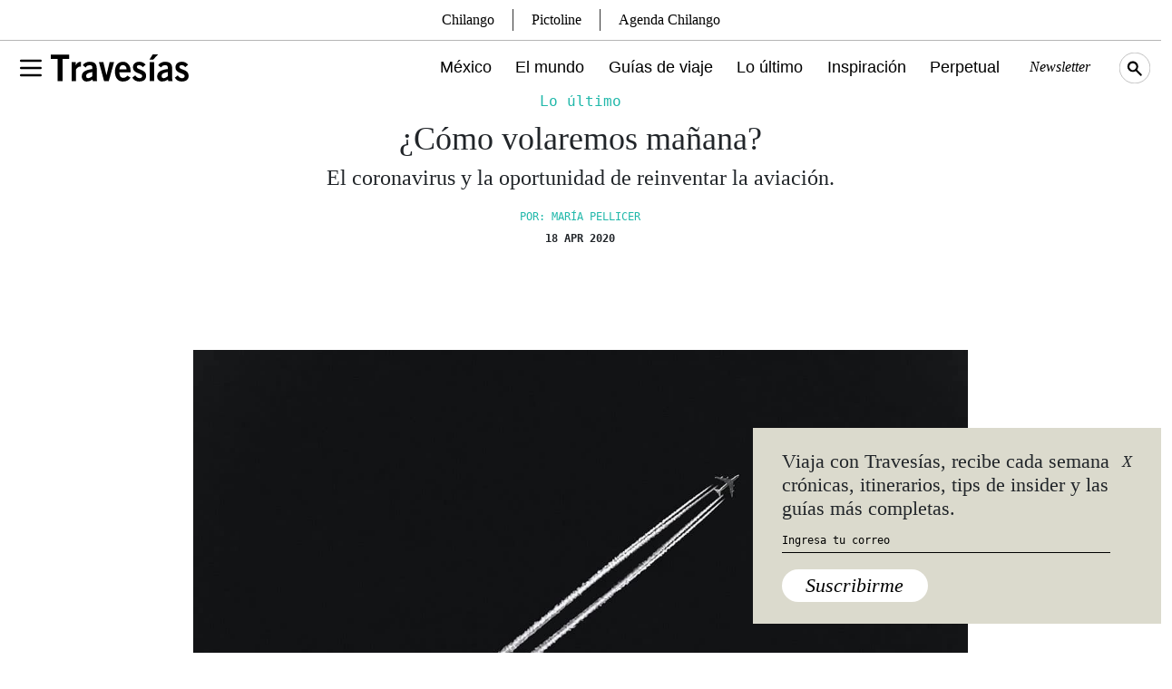

--- FILE ---
content_type: text/html; charset=UTF-8
request_url: https://www.travesiasdigital.com/noticias/como-la-crisis-del-coronavirus-esta-cambiando-la-aviacion/
body_size: 20214
content:
<!DOCTYPE html>
<html lang="en-US">

<head>
    <meta charset="UTF-8" />
    <meta http-equiv="X-UA-Compatible" content="IE=edge">
    <meta name="viewport" content="width=device-width, initial-scale=1" />
    <link rel="manifest" href="/static/json/manifest.json">
        <link rel="amphtml" href="https://www.travesiasdigital.com/noticias/como-la-crisis-del-coronavirus-esta-cambiando-la-aviacion/amp/">
        <!-- Global site tag (gtag.js) - Google Analytics -->
<script async src="https://www.googletagmanager.com/gtag/js?id=UA-105746815-1"></script>
<script>
  window.dataLayer = window.dataLayer || [];
  function gtag(){dataLayer.push(arguments);}
  gtag('js', new Date());

  gtag('config', 'UA-105746815-1');
</script>
<script type='text/javascript'>
     (function () {
        /** CONFIGURATION START **/
        var _sf_async_config = window._sf_async_config = (window._sf_async_config || {});

        _sf_async_config.uid = 64740;
        _sf_async_config.domain = 'travesiasdigital.com';
        _sf_async_config.useCanonical = true;
        _sf_async_config.useCanonicalDomain = true;
        _sf_async_config.sections = '';  //CHANGE THIS TO YOUR SECTION NAME(s)
        _sf_async_config.authors = '';    //CHANGE THIS TO YOUR AUTHOR NAME(s)
        /** CONFIGURATION END **/
        function loadChartbeat() {
            var e = document.createElement('script');
            var n = document.getElementsByTagName('script')[0];
            e.type = 'text/javascript';
            e.async = true;
            e.src = '//static.chartbeat.com/js/chartbeat.js';
            n.parentNode.insertBefore(e, n);
        }
        loadChartbeat();
     })();
</script>    <link rel="preconnect" href="https://fonts.googleapis.com">
    <link rel="preconnect" href="https://fonts.gstatic.com" crossorigin>
    <meta name='robots' content='index, follow, max-image-preview:large, max-snippet:-1, max-video-preview:-1' />
	<style>img:is([sizes="auto" i], [sizes^="auto," i]) { contain-intrinsic-size: 3000px 1500px }</style>
	
	<!-- This site is optimized with the Yoast SEO Premium plugin v22.7 (Yoast SEO v24.3) - https://yoast.com/wordpress/plugins/seo/ -->
	<title>Cómo la crisis del coronavirus está cambiando la aviación</title>
	<meta name="description" content="El coronavirus y la oportunidad de reinventar la aviación. A principios de abril, el COVID-19 ha dejado en tierra al 80% de los vuelos en todo..." />
	<link rel="canonical" href="https://www.travesiasdigital.com/noticias/como-la-crisis-del-coronavirus-esta-cambiando-la-aviacion/" />
	<meta property="og:locale" content="en_US" />
	<meta property="og:type" content="article" />
	<meta property="og:title" content="¿Cómo volaremos mañana?" />
	<meta property="og:description" content="El coronavirus y la oportunidad de reinventar la aviación. A principios de abril, el COVID-19 ha dejado en tierra al 80% de los vuelos en todo..." />
	<meta property="og:url" content="https://www.travesiasdigital.com/noticias/como-la-crisis-del-coronavirus-esta-cambiando-la-aviacion/" />
	<meta property="og:site_name" content="Revista Travesías | Inspiración para viajeros" />
	<meta property="article:publisher" content="https://www.facebook.com/TravesiasMexico/" />
	<meta property="article:published_time" content="2020-04-18T17:00:39+00:00" />
	<meta property="article:modified_time" content="2020-04-18T16:58:47+00:00" />
	<meta property="og:image" content="https://img.travesiasdigital.com/cdn-cgi/image/quality=90,format=auto,onerror=redirect/2020/04/aviación_header.jpg" />
	<meta property="og:image:width" content="1200" />
	<meta property="og:image:height" content="800" />
	<meta property="og:image:type" content="image/jpeg" />
	<meta name="author" content="María Pellicer" />
	<meta name="twitter:card" content="summary_large_image" />
	<meta name="twitter:creator" content="@Travesiascom" />
	<meta name="twitter:site" content="@Travesiascom" />
	<meta name="twitter:label1" content="Written by" />
	<meta name="twitter:data1" content="María Pellicer" />
	<meta name="twitter:label2" content="Est. reading time" />
	<meta name="twitter:data2" content="5 minutes" />
	<script type="application/ld+json" class="yoast-schema-graph">{"@context":"https://schema.org","@graph":[{"@type":"Article","@id":"https://www.travesiasdigital.com/noticias/como-la-crisis-del-coronavirus-esta-cambiando-la-aviacion/#article","isPartOf":{"@id":"https://www.travesiasdigital.com/noticias/como-la-crisis-del-coronavirus-esta-cambiando-la-aviacion/"},"author":{"name":"María Pellicer","@id":"https://www.travesiasdigital.com/#/schema/person/563d2dd3606385a8c75a509cf16bdb27"},"headline":"¿Cómo volaremos mañana?","datePublished":"2020-04-18T17:00:39+00:00","dateModified":"2020-04-18T16:58:47+00:00","mainEntityOfPage":{"@id":"https://www.travesiasdigital.com/noticias/como-la-crisis-del-coronavirus-esta-cambiando-la-aviacion/"},"wordCount":1086,"commentCount":0,"publisher":{"@id":"https://www.travesiasdigital.com/#organization"},"image":{"@id":"https://www.travesiasdigital.com/noticias/como-la-crisis-del-coronavirus-esta-cambiando-la-aviacion/#primaryimage"},"thumbnailUrl":"https://img.travesiasdigital.com/cdn-cgi/image/width=1200,height=800,quality=90,format=auto,onerror=redirect/2020/04/aviación_header.jpg","keywords":["Aviación","Industria"],"articleSection":["Lo último"],"inLanguage":"en-US","potentialAction":[{"@type":"CommentAction","name":"Comment","target":["https://www.travesiasdigital.com/noticias/como-la-crisis-del-coronavirus-esta-cambiando-la-aviacion/#respond"]}]},{"@type":"WebPage","@id":"https://www.travesiasdigital.com/noticias/como-la-crisis-del-coronavirus-esta-cambiando-la-aviacion/","url":"https://www.travesiasdigital.com/noticias/como-la-crisis-del-coronavirus-esta-cambiando-la-aviacion/","name":"Cómo la crisis del coronavirus está cambiando la aviación","isPartOf":{"@id":"https://www.travesiasdigital.com/#website"},"primaryImageOfPage":{"@id":"https://www.travesiasdigital.com/noticias/como-la-crisis-del-coronavirus-esta-cambiando-la-aviacion/#primaryimage"},"image":{"@id":"https://www.travesiasdigital.com/noticias/como-la-crisis-del-coronavirus-esta-cambiando-la-aviacion/#primaryimage"},"thumbnailUrl":"https://img.travesiasdigital.com/cdn-cgi/image/width=1200,height=800,quality=90,format=auto,onerror=redirect/2020/04/aviación_header.jpg","datePublished":"2020-04-18T17:00:39+00:00","dateModified":"2020-04-18T16:58:47+00:00","description":"El coronavirus y la oportunidad de reinventar la aviación. A principios de abril, el COVID-19 ha dejado en tierra al 80% de los vuelos en todo...","breadcrumb":{"@id":"https://www.travesiasdigital.com/noticias/como-la-crisis-del-coronavirus-esta-cambiando-la-aviacion/#breadcrumb"},"inLanguage":"en-US","potentialAction":[{"@type":"ReadAction","target":["https://www.travesiasdigital.com/noticias/como-la-crisis-del-coronavirus-esta-cambiando-la-aviacion/"]}]},{"@type":"ImageObject","inLanguage":"en-US","@id":"https://www.travesiasdigital.com/noticias/como-la-crisis-del-coronavirus-esta-cambiando-la-aviacion/#primaryimage","url":"https://img.travesiasdigital.com/cdn-cgi/image/width=1200,height=800,quality=90,format=auto,onerror=redirect/2020/04/aviación_header.jpg","contentUrl":"https://img.travesiasdigital.com/cdn-cgi/image/width=1200,height=800,quality=90,format=auto,onerror=redirect/2020/04/aviación_header.jpg","width":1200,"height":800},{"@type":"BreadcrumbList","@id":"https://www.travesiasdigital.com/noticias/como-la-crisis-del-coronavirus-esta-cambiando-la-aviacion/#breadcrumb","itemListElement":[{"@type":"ListItem","position":1,"name":"Inicio","item":"https://www.travesiasdigital.com/"},{"@type":"ListItem","position":2,"name":"¿Cómo volaremos mañana?"}]},{"@type":"WebSite","@id":"https://www.travesiasdigital.com/#website","url":"https://www.travesiasdigital.com/","name":"Revista Travesías | Inspiración para viajeros","description":"","publisher":{"@id":"https://www.travesiasdigital.com/#organization"},"potentialAction":[{"@type":"SearchAction","target":{"@type":"EntryPoint","urlTemplate":"https://www.travesiasdigital.com/?s={search_term_string}"},"query-input":{"@type":"PropertyValueSpecification","valueRequired":true,"valueName":"search_term_string"}}],"inLanguage":"en-US"},{"@type":"Organization","@id":"https://www.travesiasdigital.com/#organization","name":"Revista Travesías","url":"https://www.travesiasdigital.com/","logo":{"@type":"ImageObject","inLanguage":"en-US","@id":"https://www.travesiasdigital.com/#/schema/logo/image/","url":"https://img.travesiasdigital.com/cdn-cgi/image/width=600,height=60,quality=90,format=auto,onerror=redirect/2025/01/travesias.png","contentUrl":"https://img.travesiasdigital.com/cdn-cgi/image/width=600,height=60,quality=90,format=auto,onerror=redirect/2025/01/travesias.png","width":600,"height":60,"caption":"Revista Travesías"},"image":{"@id":"https://www.travesiasdigital.com/#/schema/logo/image/"},"sameAs":["https://www.facebook.com/TravesiasMexico/","https://x.com/Travesiascom","https://www.instagram.com/travesias/"]},{"@type":"Person","@id":"https://www.travesiasdigital.com/#/schema/person/563d2dd3606385a8c75a509cf16bdb27","name":"María Pellicer","image":{"@type":"ImageObject","inLanguage":"en-US","@id":"https://www.travesiasdigital.com/#/schema/person/image/","url":"https://secure.gravatar.com/avatar/abe31e4c071c9db9e52b6ce7cbe8eebd6b2f1a9b52c5d5b1c8650c8ba8c63304?s=96&d=mm&r=g","contentUrl":"https://secure.gravatar.com/avatar/abe31e4c071c9db9e52b6ce7cbe8eebd6b2f1a9b52c5d5b1c8650c8ba8c63304?s=96&d=mm&r=g","caption":"María Pellicer"},"url":"https://www.travesiasdigital.com/author/maria-pellicer/"}]}</script>
	<!-- / Yoast SEO Premium plugin. -->


<link rel='stylesheet' id='wp-block-library-css' href='https://www.travesiasdigital.com/wp-includes/css/dist/block-library/style.min.css?ver=6.8.3' type='text/css' media='all' />
<style id='classic-theme-styles-inline-css' type='text/css'>
/*! This file is auto-generated */
.wp-block-button__link{color:#fff;background-color:#32373c;border-radius:9999px;box-shadow:none;text-decoration:none;padding:calc(.667em + 2px) calc(1.333em + 2px);font-size:1.125em}.wp-block-file__button{background:#32373c;color:#fff;text-decoration:none}
</style>
<style id='global-styles-inline-css' type='text/css'>
:root{--wp--preset--aspect-ratio--square: 1;--wp--preset--aspect-ratio--4-3: 4/3;--wp--preset--aspect-ratio--3-4: 3/4;--wp--preset--aspect-ratio--3-2: 3/2;--wp--preset--aspect-ratio--2-3: 2/3;--wp--preset--aspect-ratio--16-9: 16/9;--wp--preset--aspect-ratio--9-16: 9/16;--wp--preset--color--black: #000000;--wp--preset--color--cyan-bluish-gray: #abb8c3;--wp--preset--color--white: #ffffff;--wp--preset--color--pale-pink: #f78da7;--wp--preset--color--vivid-red: #cf2e2e;--wp--preset--color--luminous-vivid-orange: #ff6900;--wp--preset--color--luminous-vivid-amber: #fcb900;--wp--preset--color--light-green-cyan: #7bdcb5;--wp--preset--color--vivid-green-cyan: #00d084;--wp--preset--color--pale-cyan-blue: #8ed1fc;--wp--preset--color--vivid-cyan-blue: #0693e3;--wp--preset--color--vivid-purple: #9b51e0;--wp--preset--gradient--vivid-cyan-blue-to-vivid-purple: linear-gradient(135deg,rgba(6,147,227,1) 0%,rgb(155,81,224) 100%);--wp--preset--gradient--light-green-cyan-to-vivid-green-cyan: linear-gradient(135deg,rgb(122,220,180) 0%,rgb(0,208,130) 100%);--wp--preset--gradient--luminous-vivid-amber-to-luminous-vivid-orange: linear-gradient(135deg,rgba(252,185,0,1) 0%,rgba(255,105,0,1) 100%);--wp--preset--gradient--luminous-vivid-orange-to-vivid-red: linear-gradient(135deg,rgba(255,105,0,1) 0%,rgb(207,46,46) 100%);--wp--preset--gradient--very-light-gray-to-cyan-bluish-gray: linear-gradient(135deg,rgb(238,238,238) 0%,rgb(169,184,195) 100%);--wp--preset--gradient--cool-to-warm-spectrum: linear-gradient(135deg,rgb(74,234,220) 0%,rgb(151,120,209) 20%,rgb(207,42,186) 40%,rgb(238,44,130) 60%,rgb(251,105,98) 80%,rgb(254,248,76) 100%);--wp--preset--gradient--blush-light-purple: linear-gradient(135deg,rgb(255,206,236) 0%,rgb(152,150,240) 100%);--wp--preset--gradient--blush-bordeaux: linear-gradient(135deg,rgb(254,205,165) 0%,rgb(254,45,45) 50%,rgb(107,0,62) 100%);--wp--preset--gradient--luminous-dusk: linear-gradient(135deg,rgb(255,203,112) 0%,rgb(199,81,192) 50%,rgb(65,88,208) 100%);--wp--preset--gradient--pale-ocean: linear-gradient(135deg,rgb(255,245,203) 0%,rgb(182,227,212) 50%,rgb(51,167,181) 100%);--wp--preset--gradient--electric-grass: linear-gradient(135deg,rgb(202,248,128) 0%,rgb(113,206,126) 100%);--wp--preset--gradient--midnight: linear-gradient(135deg,rgb(2,3,129) 0%,rgb(40,116,252) 100%);--wp--preset--font-size--small: 13px;--wp--preset--font-size--medium: 20px;--wp--preset--font-size--large: 36px;--wp--preset--font-size--x-large: 42px;--wp--preset--spacing--20: 0.44rem;--wp--preset--spacing--30: 0.67rem;--wp--preset--spacing--40: 1rem;--wp--preset--spacing--50: 1.5rem;--wp--preset--spacing--60: 2.25rem;--wp--preset--spacing--70: 3.38rem;--wp--preset--spacing--80: 5.06rem;--wp--preset--shadow--natural: 6px 6px 9px rgba(0, 0, 0, 0.2);--wp--preset--shadow--deep: 12px 12px 50px rgba(0, 0, 0, 0.4);--wp--preset--shadow--sharp: 6px 6px 0px rgba(0, 0, 0, 0.2);--wp--preset--shadow--outlined: 6px 6px 0px -3px rgba(255, 255, 255, 1), 6px 6px rgba(0, 0, 0, 1);--wp--preset--shadow--crisp: 6px 6px 0px rgba(0, 0, 0, 1);}:where(.is-layout-flex){gap: 0.5em;}:where(.is-layout-grid){gap: 0.5em;}body .is-layout-flex{display: flex;}.is-layout-flex{flex-wrap: wrap;align-items: center;}.is-layout-flex > :is(*, div){margin: 0;}body .is-layout-grid{display: grid;}.is-layout-grid > :is(*, div){margin: 0;}:where(.wp-block-columns.is-layout-flex){gap: 2em;}:where(.wp-block-columns.is-layout-grid){gap: 2em;}:where(.wp-block-post-template.is-layout-flex){gap: 1.25em;}:where(.wp-block-post-template.is-layout-grid){gap: 1.25em;}.has-black-color{color: var(--wp--preset--color--black) !important;}.has-cyan-bluish-gray-color{color: var(--wp--preset--color--cyan-bluish-gray) !important;}.has-white-color{color: var(--wp--preset--color--white) !important;}.has-pale-pink-color{color: var(--wp--preset--color--pale-pink) !important;}.has-vivid-red-color{color: var(--wp--preset--color--vivid-red) !important;}.has-luminous-vivid-orange-color{color: var(--wp--preset--color--luminous-vivid-orange) !important;}.has-luminous-vivid-amber-color{color: var(--wp--preset--color--luminous-vivid-amber) !important;}.has-light-green-cyan-color{color: var(--wp--preset--color--light-green-cyan) !important;}.has-vivid-green-cyan-color{color: var(--wp--preset--color--vivid-green-cyan) !important;}.has-pale-cyan-blue-color{color: var(--wp--preset--color--pale-cyan-blue) !important;}.has-vivid-cyan-blue-color{color: var(--wp--preset--color--vivid-cyan-blue) !important;}.has-vivid-purple-color{color: var(--wp--preset--color--vivid-purple) !important;}.has-black-background-color{background-color: var(--wp--preset--color--black) !important;}.has-cyan-bluish-gray-background-color{background-color: var(--wp--preset--color--cyan-bluish-gray) !important;}.has-white-background-color{background-color: var(--wp--preset--color--white) !important;}.has-pale-pink-background-color{background-color: var(--wp--preset--color--pale-pink) !important;}.has-vivid-red-background-color{background-color: var(--wp--preset--color--vivid-red) !important;}.has-luminous-vivid-orange-background-color{background-color: var(--wp--preset--color--luminous-vivid-orange) !important;}.has-luminous-vivid-amber-background-color{background-color: var(--wp--preset--color--luminous-vivid-amber) !important;}.has-light-green-cyan-background-color{background-color: var(--wp--preset--color--light-green-cyan) !important;}.has-vivid-green-cyan-background-color{background-color: var(--wp--preset--color--vivid-green-cyan) !important;}.has-pale-cyan-blue-background-color{background-color: var(--wp--preset--color--pale-cyan-blue) !important;}.has-vivid-cyan-blue-background-color{background-color: var(--wp--preset--color--vivid-cyan-blue) !important;}.has-vivid-purple-background-color{background-color: var(--wp--preset--color--vivid-purple) !important;}.has-black-border-color{border-color: var(--wp--preset--color--black) !important;}.has-cyan-bluish-gray-border-color{border-color: var(--wp--preset--color--cyan-bluish-gray) !important;}.has-white-border-color{border-color: var(--wp--preset--color--white) !important;}.has-pale-pink-border-color{border-color: var(--wp--preset--color--pale-pink) !important;}.has-vivid-red-border-color{border-color: var(--wp--preset--color--vivid-red) !important;}.has-luminous-vivid-orange-border-color{border-color: var(--wp--preset--color--luminous-vivid-orange) !important;}.has-luminous-vivid-amber-border-color{border-color: var(--wp--preset--color--luminous-vivid-amber) !important;}.has-light-green-cyan-border-color{border-color: var(--wp--preset--color--light-green-cyan) !important;}.has-vivid-green-cyan-border-color{border-color: var(--wp--preset--color--vivid-green-cyan) !important;}.has-pale-cyan-blue-border-color{border-color: var(--wp--preset--color--pale-cyan-blue) !important;}.has-vivid-cyan-blue-border-color{border-color: var(--wp--preset--color--vivid-cyan-blue) !important;}.has-vivid-purple-border-color{border-color: var(--wp--preset--color--vivid-purple) !important;}.has-vivid-cyan-blue-to-vivid-purple-gradient-background{background: var(--wp--preset--gradient--vivid-cyan-blue-to-vivid-purple) !important;}.has-light-green-cyan-to-vivid-green-cyan-gradient-background{background: var(--wp--preset--gradient--light-green-cyan-to-vivid-green-cyan) !important;}.has-luminous-vivid-amber-to-luminous-vivid-orange-gradient-background{background: var(--wp--preset--gradient--luminous-vivid-amber-to-luminous-vivid-orange) !important;}.has-luminous-vivid-orange-to-vivid-red-gradient-background{background: var(--wp--preset--gradient--luminous-vivid-orange-to-vivid-red) !important;}.has-very-light-gray-to-cyan-bluish-gray-gradient-background{background: var(--wp--preset--gradient--very-light-gray-to-cyan-bluish-gray) !important;}.has-cool-to-warm-spectrum-gradient-background{background: var(--wp--preset--gradient--cool-to-warm-spectrum) !important;}.has-blush-light-purple-gradient-background{background: var(--wp--preset--gradient--blush-light-purple) !important;}.has-blush-bordeaux-gradient-background{background: var(--wp--preset--gradient--blush-bordeaux) !important;}.has-luminous-dusk-gradient-background{background: var(--wp--preset--gradient--luminous-dusk) !important;}.has-pale-ocean-gradient-background{background: var(--wp--preset--gradient--pale-ocean) !important;}.has-electric-grass-gradient-background{background: var(--wp--preset--gradient--electric-grass) !important;}.has-midnight-gradient-background{background: var(--wp--preset--gradient--midnight) !important;}.has-small-font-size{font-size: var(--wp--preset--font-size--small) !important;}.has-medium-font-size{font-size: var(--wp--preset--font-size--medium) !important;}.has-large-font-size{font-size: var(--wp--preset--font-size--large) !important;}.has-x-large-font-size{font-size: var(--wp--preset--font-size--x-large) !important;}
:where(.wp-block-post-template.is-layout-flex){gap: 1.25em;}:where(.wp-block-post-template.is-layout-grid){gap: 1.25em;}
:where(.wp-block-columns.is-layout-flex){gap: 2em;}:where(.wp-block-columns.is-layout-grid){gap: 2em;}
:root :where(.wp-block-pullquote){font-size: 1.5em;line-height: 1.6;}
</style>
<link rel='stylesheet' id='geot-css-css' href='https://www.travesiasdigital.com/wp-content/plugins/geotargetingwp/public/css/geotarget-public.min.css?ver=6.8.3' type='text/css' media='all' />
<link rel='stylesheet' id='wpb-fonts-css' href='https://www.travesiasdigital.com/wp-content/themes/travesias-2022/theme/css/fonts.css?ver=1.1' type='text/css' media='all' />
<link rel='stylesheet' id='bootstrap5-css-css' href='https://www.travesiasdigital.com/wp-content/themes/travesias-2022/theme/css/bootstrap.min.css?ver=5.1.3' type='text/css' media='all' />
<link rel='stylesheet' id='theme-css-css' href='https://www.travesiasdigital.com/wp-content/themes/travesias-2022/theme/css/style.css?ver=1.4.7' type='text/css' media='all' />
<link rel='stylesheet' id='mapas-css-css' href='https://www.travesiasdigital.com/wp-content/themes/travesias-2022/theme/css/mapas.css?ver=1.4' type='text/css' media='all' />
<script type="text/javascript" src="https://www.travesiasdigital.com/wp-includes/js/jquery/jquery.min.js?ver=3.7.1" id="jquery-core-js"></script>
<script type="text/javascript" src="https://www.travesiasdigital.com/wp-includes/js/jquery/jquery-migrate.min.js?ver=3.4.1" id="jquery-migrate-js"></script>
<link rel="https://api.w.org/" href="https://www.travesiasdigital.com/wp-json/" /><link rel="alternate" title="JSON" type="application/json" href="https://www.travesiasdigital.com/wp-json/wp/v2/posts/263814" /><link rel="alternate" title="oEmbed (JSON)" type="application/json+oembed" href="https://www.travesiasdigital.com/wp-json/oembed/1.0/embed?url=https%3A%2F%2Fwww.travesiasdigital.com%2Fnoticias%2Fcomo-la-crisis-del-coronavirus-esta-cambiando-la-aviacion%2F" />
<link rel="alternate" title="oEmbed (XML)" type="text/xml+oembed" href="https://www.travesiasdigital.com/wp-json/oembed/1.0/embed?url=https%3A%2F%2Fwww.travesiasdigital.com%2Fnoticias%2Fcomo-la-crisis-del-coronavirus-esta-cambiando-la-aviacion%2F&#038;format=xml" />

		<meta name="lico:reference" content="263814">
		<meta name="lico:site_name" content="Revista Travesías | Inspiración para viajeros">
		<meta name="lico:post_type" content="post">
		<meta name="lico:pt" content="notas">
<meta name="lico:category" content="noticias">
<meta name="lico:tag" content="Aviación">
<meta name="lico:tag" content="Industria">
<script>window.isLicoEnabled = true;</script>  <script src="https://cdn.jsdelivr.net/npm/js-cookie@3.0.1/dist/js.cookie.min.js"></script>
    <script src="//unpkg.com/jscroll/dist/jquery.jscroll.min.js"></script>
  <link rel="icon" href="https://img.travesiasdigital.com/cdn-cgi/image/width=32,height=32,quality=90,format=auto,onerror=redirect/2022/03/cropped-travesias-favicon-1.png" sizes="32x32" />
<link rel="icon" href="https://img.travesiasdigital.com/cdn-cgi/image/width=192,height=192,quality=90,format=auto,onerror=redirect/2022/03/cropped-travesias-favicon-1.png" sizes="192x192" />
<link rel="apple-touch-icon" href="https://img.travesiasdigital.com/cdn-cgi/image/width=180,height=180,quality=90,format=auto,onerror=redirect/2022/03/cropped-travesias-favicon-1.png" />
<meta name="msapplication-TileImage" content="https://img.travesiasdigital.com/cdn-cgi/image/width=270,height=270,quality=90,format=auto,onerror=redirect/2022/03/cropped-travesias-favicon-1.png" />
    <script async src="https://securepubads.g.doubleclick.net/tag/js/gpt.js" crossorigin="anonymous"></script>
    <script>
        window.googletag = window.googletag || {cmd: []};
        googletag.cmd.push(
            function()
            {

        googletag.defineSlot('/160229725/Ad_Exchange_Travesias/Travesias_Billboard_1', [[300, 250], [728, 90], [970, 90], [970, 250], [320, 100]], 'div-gpt-ad-1747240840101-0').addService(googletag.pubads());

        googletag.defineSlot('/160229725/Ad_Exchange_Travesias/Travesias_Billboard_2', [[320, 100], [970, 90], [970, 250], [300, 250], [728, 90]], 'div-gpt-ad-1747240851074-0').addService(googletag.pubads());

        googletag.defineSlot('/160229725/Ad_Exchange_Travesias/Travesias_Billboard_3', [[320, 100], [970, 90], [970, 250], [300, 250], [728, 90]], 'div-gpt-ad-1747240861123-0').addService(googletag.pubads());

        googletag.defineSlot('/160229725/Ad_Exchange_Travesias/Travesias_Billboard_4', [[320, 100], [970, 90], [970, 250], [300, 250], [728, 90]], 'div-gpt-ad-1747240873638-0').addService(googletag.pubads());

        googletag.defineSlot('/160229725/Ad_Exchange_Travesias/Travesias_Box1', [[320, 100], [300, 250], [320, 480]], 'div-gpt-ad-1747238227068-0').addService(googletag.pubads());

        googletag.defineSlot('/160229725/Ad_Exchange_Travesias/Travesias_Halfpage1', [[300, 600], [320, 480], [320, 100], [160, 600], [300, 250]], 'div-gpt-ad-1747238231306-0').addService(googletag.pubads());
                googletag.pubads().enableSingleRequest();
                googletag.pubads().collapseEmptyDivs();
                // googletag.pubads().disableInitialLoad();
                googletag.companionAds().setRefreshUnfilledSlots(true);
                googletag.pubads().enableVideoAds();
                googletag.enableServices();


                // SEGMENTACION
                
                googletag.pubads().setTargeting("category", ["noticias"]);
                googletag.pubads().setTargeting("tags", ["aviacion","industria"]);
                googletag.pubads().setTargeting("slug", "como-la-crisis-del-coronavirus-esta-cambiando-la-aviacion");

                
            }
        );
    </script>

    <!-- MARFEEL -->
    <script type="text/javascript">
      !function(){"use strict";function e(e){var t=!(arguments.length>1&&void 0!==arguments[1])||arguments[1],c=document.createElement("script");c.src=e,t?c.type="module":(c.async=!0,c.type="text/javascript",c.setAttribute("nomodule",""));var n=document.getElementsByTagName("script")[0];n.parentNode.insertBefore(c,n)}!function(t,c){!function(t,c,n){var a,o,r;n.accountId=c,null!==(a=t.marfeel)&&void 0!==a||(t.marfeel={}),null!==(o=(r=t.marfeel).cmd)&&void 0!==o||(r.cmd=[]),t.marfeel.config=n;var i="https://sdk.mrf.io/statics";e("".concat(i,"/marfeel-sdk.js?id=").concat(c),!0),e("".concat(i,"/marfeel-sdk.es5.js?id=").concat(c),!1)}(t,c,arguments.length>2&&void 0!==arguments[2]?arguments[2]:{})}(window,2851,{} /* Config */)}();
    </script>

<script data-cfasync="false" nonce="51d65038-955a-4ecf-b240-f9ddafc9f72c">try{(function(w,d){!function(j,k,l,m){if(j.zaraz)console.error("zaraz is loaded twice");else{j[l]=j[l]||{};j[l].executed=[];j.zaraz={deferred:[],listeners:[]};j.zaraz._v="5874";j.zaraz._n="51d65038-955a-4ecf-b240-f9ddafc9f72c";j.zaraz.q=[];j.zaraz._f=function(n){return async function(){var o=Array.prototype.slice.call(arguments);j.zaraz.q.push({m:n,a:o})}};for(const p of["track","set","debug"])j.zaraz[p]=j.zaraz._f(p);j.zaraz.init=()=>{var q=k.getElementsByTagName(m)[0],r=k.createElement(m),s=k.getElementsByTagName("title")[0];s&&(j[l].t=k.getElementsByTagName("title")[0].text);j[l].x=Math.random();j[l].w=j.screen.width;j[l].h=j.screen.height;j[l].j=j.innerHeight;j[l].e=j.innerWidth;j[l].l=j.location.href;j[l].r=k.referrer;j[l].k=j.screen.colorDepth;j[l].n=k.characterSet;j[l].o=(new Date).getTimezoneOffset();if(j.dataLayer)for(const t of Object.entries(Object.entries(dataLayer).reduce((u,v)=>({...u[1],...v[1]}),{})))zaraz.set(t[0],t[1],{scope:"page"});j[l].q=[];for(;j.zaraz.q.length;){const w=j.zaraz.q.shift();j[l].q.push(w)}r.defer=!0;for(const x of[localStorage,sessionStorage])Object.keys(x||{}).filter(z=>z.startsWith("_zaraz_")).forEach(y=>{try{j[l]["z_"+y.slice(7)]=JSON.parse(x.getItem(y))}catch{j[l]["z_"+y.slice(7)]=x.getItem(y)}});r.referrerPolicy="origin";r.src="/cdn-cgi/zaraz/s.js?z="+btoa(encodeURIComponent(JSON.stringify(j[l])));q.parentNode.insertBefore(r,q)};["complete","interactive"].includes(k.readyState)?zaraz.init():j.addEventListener("DOMContentLoaded",zaraz.init)}}(w,d,"zarazData","script");window.zaraz._p=async d$=>new Promise(ea=>{if(d$){d$.e&&d$.e.forEach(eb=>{try{const ec=d.querySelector("script[nonce]"),ed=ec?.nonce||ec?.getAttribute("nonce"),ee=d.createElement("script");ed&&(ee.nonce=ed);ee.innerHTML=eb;ee.onload=()=>{d.head.removeChild(ee)};d.head.appendChild(ee)}catch(ef){console.error(`Error executing script: ${eb}\n`,ef)}});Promise.allSettled((d$.f||[]).map(eg=>fetch(eg[0],eg[1])))}ea()});zaraz._p({"e":["(function(w,d){})(window,document)"]});})(window,document)}catch(e){throw fetch("/cdn-cgi/zaraz/t"),e;};</script></head>

<body class="wp-singular post-template-default single single-post postid-263814 single-format-standard wp-embed-responsive wp-theme-travesias-2022" >
        <div id="page" data-algo="noticias/como-la-crisis-del-coronavirus-esta-cambiando-la-aviacion" class="site como-la-crisis-del-coronavirus-esta-cambiando-la-aviacion noticias/como-la-crisis-del-coronavirus-esta-cambiando-la-aviacion">
<!-- INICIO - MENU -->
<div class="fixed-top main-menu-container">
	<div class="container d-flex align-items-center h-100 gap-4">
		<div class="menu-container d-flex align-items-center">
			<button type="button" class="bg-transparent border-0" aria-label="Toggle Menu" data-bs-toggle="modal" data-bs-target="#main-menu-modal">
				<svg xmlns="http://www.w3.org/2000/svg" viewBox="0 0 24 24" width="32" height="32" fill="none" stroke="currentColor" stroke-width="2" stroke-linecap="round" stroke-linejoin="round">
					<path d="M4 6l16 0" />
					<path d="M4 12l16 0" />
					<path d="M4 18l16 0" />
				</svg>
			</button>
		</div>
		<a href="/" class="d-inline-block">
			<img src="https://www.travesiasdigital.com/wp-content/themes/travesias-2022/theme/img/travesias-logo.svg" width="152" height="78" alt="Travesías Logo" class="h-auto __logo-menu" />
		</a>
		<div class="col d-xl-flex d-none justify-content-end main-menu">
			<a class="mexico-item" href="/mexico/">México</a>
			<a class="el-mundo-item" href="/el-mundo/">El mundo</a>
			<a class="guias-de-viaje-item" href="/guias-de-viaje/">Guías de viaje</a>
			<a class="noticias-item" href="/noticias/">Lo último</a>
			<a class="inspiracion-item" href="/inspiracion/">Inspiración</a>
			<a class="perpetual-planet-item" href="/perpetual-planet/">Perpetual</a>
			<!--a  href="https://www.destinofuturo.com/">Destino Futuro</a-->
			<button type="button" aria-label="Newsletter" class="main-menu-secundary fst-italic newsletter-menu-btn">Newsletter</button>
			<!-- <a href="https://espaciotravesias.com/collections/suscripciones/products/revista-travesias-suscripcion-anual" class="main-menu-secundary" target="_blank">Suscríbete</a> -->
			<img src="https://www.travesiasdigital.com/wp-content/themes/travesias-2022/theme/img/search-icon.svg" class="search-menu topbar__searchicon" width="34" height="34" alt="Travesías Search Icon">
		</div>
		<div class="col d-flex d-xl-none justify-content-end">
			<img src="https://www.travesiasdigital.com/wp-content/themes/travesias-2022/theme/img/search-icon-m.svg" class="search-menu topbar__searchicon" width="34" height="34" alt="Travesías Search Icon">
		</div>
	</div>
</div>
<!-- INICIO - MENU - Modal -->
<div class="modal fade" id="main-menu-modal" tabindex="-1" aria-hidden="true" style="z-index:999999;">
	<div class="container p-0">
		<div class="modal-dialog">
			<div class="modal-content pb-3">
				<div class="row">
					<div class="col-auto">
						<div class="menu-container">
							<label for="menu" class="btn-close" data-bs-dismiss="modal" aria-label="Close"></label>
							<input type="checkbox" class="menu" />
							<nav></nav>
						</div>
					</div>
					<div class="col-auto">
						<a href="/"><img src="https://www.travesiasdigital.com/wp-content/themes/travesias-2022/theme/img/travesias-logo-sm.svg" width="34" height="34" class="logo-menu2"  alt="Travesías Logo"></a>
					</div>
				</div>
				<div class="row main-menu-modal-menu">
					<div class="col">
						<a href="/mexico/" class="d-block work-sans fs33 f27M mb-3 mb-md-3 mexico-item">México</a>
						<a href="/el-mundo/" class="d-block work-sans fs33 f27M mb-3 mb-md-3 el-mundo-item">El mundo</a>
						<a href="/guias-de-viaje/" class="d-block work-sans fs33 f27M mb-3 mb-md-3 guias-de-viaje-item">Guías de viaje</a>
					</div>
				</div>
				<div class="row px-4 d-none d-md-flex">
	<div class="col p-0">
		<span class="btbb p-2 d-block">México</span>
				<ul>
						<li>
				<a href="https://www.travesiasdigital.com/seccion/destinos/mexico/sur/guerrero/acapulco/">
					Acapulco				</a>
			</li>
						<li>
				<a href="https://www.travesiasdigital.com/seccion/destinos/mexico/sureste/campeche/">
					Campeche				</a>
			</li>
						<li>
				<a href="https://www.travesiasdigital.com/seccion/destinos/mexico/occidente/jalisco/careyes/">
					Careyes				</a>
			</li>
						<li>
				<a href="https://www.travesiasdigital.com/seccion/destinos/mexico/centro-y-golfo/ciudad-de-mexico/">
					Ciudad de México				</a>
			</li>
						<li>
				<a href="https://www.travesiasdigital.com/seccion/destinos/mexico/centro-y-golfo/morelos/cuernavaca/">
					Cuernavaca				</a>
			</li>
						<li>
				<a href="https://www.travesiasdigital.com/seccion/destinos/mexico/norte/baja-california/ensenada/">
					Ensenada				</a>
			</li>
						<li>
				<a href="https://www.travesiasdigital.com/seccion/destinos/mexico/occidente/jalisco/guadalajara/">
					Guadalajara				</a>
			</li>
						<li>
				<a href="https://www.travesiasdigital.com/seccion/destinos/mexico/norte/baja-california-sur/los-cabos/">
					Los Cabos				</a>
			</li>
						<li>
				<a href="https://www.travesiasdigital.com/seccion/destinos/mexico/norte/nuevo-leon/monterrey/">
					Monterrey				</a>
			</li>
						<li>
				<a href="https://www.travesiasdigital.com/seccion/destinos/mexico/sureste/yucatan/merida/">
					Mérida				</a>
			</li>
						<li>
				<a href="https://www.travesiasdigital.com/seccion/destinos/mexico/oaxaca/oaxaca-de-juarez/">
					Oaxaca de Juárez				</a>
			</li>
						<li>
				<a href="https://www.travesiasdigital.com/seccion/destinos/mexico/centro-y-golfo/puebla/puebla-puebla/">
					Puebla				</a>
			</li>
						<li>
				<a href="https://www.travesiasdigital.com/seccion/destinos/mexico/sur/chiapas/san-cristobal-de-las-casas/">
					San Cristóbal de las Casas				</a>
			</li>
						<li>
				<a href="https://www.travesiasdigital.com/seccion/destinos/mexico/bajio/guanajuato/san-miguel-de-allende/">
					San Miguel de Allende				</a>
			</li>
						<li>
				<a href="https://www.travesiasdigital.com/seccion/destinos/mexico/centro-y-golfo/morelos/tepoztlan/">
					Tepoztlán				</a>
			</li>
						<li>
				<a href="https://www.travesiasdigital.com/seccion/destinos/mexico/norte/baja-california/tijuana-baja-california/">
					Tijuana				</a>
			</li>
						<li>
				<a href="https://www.travesiasdigital.com/seccion/destinos/mexico/sureste/quintana-roo/tulum/">
					Tulum				</a>
			</li>
						<li>
				<a href="https://www.travesiasdigital.com/seccion/destinos/mexico/centro-y-golfo/estado-de-mexico/valle-de-bravo/">
					Valle de Bravo				</a>
			</li>
					</ul>
			</div>
		<div class="col p-0">
		<span class="btbb p-2 d-block">América</span>
		<ul>
					<li>
				<a href="https://www.travesiasdigital.com/seccion/destinos/america-y-caribe/colombia/bogota/">
					Bogotá				</a>
			</li>			<li>
				<a href="https://www.travesiasdigital.com/seccion/destinos/america-y-caribe/argentina/buenos-aires/">
					Buenos Aires				</a>
			</li>			<li>
				<a href="https://www.travesiasdigital.com/seccion/destinos/america-y-caribe/estados-unidos/chicago/">
					Chicago				</a>
			</li>			<li>
				<a href="https://www.travesiasdigital.com/seccion/destinos/america-y-caribe/estados-unidos/texas/houston/">
					Houston				</a>
			</li>			<li>
				<a href="https://www.travesiasdigital.com/seccion/destinos/america-y-caribe/estados-unidos/las-vegas/">
					Las Vegas				</a>
			</li>			<li>
				<a href="https://www.travesiasdigital.com/seccion/destinos/america-y-caribe/peru/lima/">
					Lima				</a>
			</li>			<li>
				<a href="https://www.travesiasdigital.com/seccion/destinos/america-y-caribe/estados-unidos/los-angeles/">
					Los Ángeles				</a>
			</li>			<li>
				<a href="https://www.travesiasdigital.com/seccion/destinos/america-y-caribe/estados-unidos/miami/">
					Miami				</a>
			</li>			<li>
				<a href="https://www.travesiasdigital.com/seccion/destinos/america-y-caribe/uruguay/montevideo/">
					Montevideo				</a>
			</li>			<li>
				<a href="https://www.travesiasdigital.com/seccion/destinos/america-y-caribe/estados-unidos/nueva-york/">
					Nueva York				</a>
			</li>			<li>
				<a href="https://www.travesiasdigital.com/seccion/destinos/america-y-caribe/brasil/rio-de-janeiro/">
					Río de Janeiro				</a>
			</li>			<li>
				<a href="https://www.travesiasdigital.com/seccion/destinos/america-y-caribe/estados-unidos/san-diego/">
					San Diego				</a>
			</li>			<li>
				<a href="https://www.travesiasdigital.com/seccion/destinos/america-y-caribe/chile/santiago-de-chile/">
					Santiago de Chile				</a>
			</li>			<li>
				<a href="https://www.travesiasdigital.com/seccion/destinos/america-y-caribe/brasil/sao-paulo/">
					São Paulo				</a>
			</li>			<li>
				<a href="https://www.travesiasdigital.com/seccion/destinos/america-y-caribe/canada/toronto/">
					Toronto				</a>
			</li>			<li>
				<a href="https://www.travesiasdigital.com/seccion/destinos/america-y-caribe/canada/vancouver/">
					Vancouver				</a>
			</li>		</ul>
	</div>
	<div class="col p-0">
		<span class="btbb p-2 d-block">África</span>
		<ul>
					<li>
				<a href="https://www.travesiasdigital.com/seccion/destinos/africa/botswana/">
					Botswana				</a>
			</li>			<li>
				<a href="https://www.travesiasdigital.com/seccion/destinos/africa/sudafrica/cape-town/">
					Cape Town				</a>
			</li>			<li>
				<a href="https://www.travesiasdigital.com/seccion/destinos/africa/egipto/el-cairo/">
					El Cairo				</a>
			</li>			<li>
				<a href="https://www.travesiasdigital.com/seccion/destinos/africa/kenia/">
					Kenia				</a>
			</li>			<li>
				<a href="https://www.travesiasdigital.com/seccion/destinos/africa/marruecos/">
					Marruecos				</a>
			</li>		</ul>
	</div>
	<div class="col p-0">
		<span class="btbb p-2 d-block">Asia y Oceanía</span>
		<ul>
					<li>
				<a href="https://www.travesiasdigital.com/seccion/destinos/asia/emiratos-arabes/dubai-emiratos-arabes/">
					Dubai				</a>
			</li>			<li>
				<a href="https://www.travesiasdigital.com/seccion/destinos/asia/hong-kong/">
					Hong Kong				</a>
			</li>			<li>
				<a href="https://www.travesiasdigital.com/seccion/destinos/asia/corea/seul/">
					Seúl				</a>
			</li>			<li>
				<a href="https://www.travesiasdigital.com/seccion/destinos/asia/japon/tokio/">
					Tokio				</a>
			</li>					<li>
				<a href="https://www.travesiasdigital.com/seccion/destinos/oceania/nueva-zelanda/auckland/">
					Auckland				</a>
			</li>			<li>
				<a href="https://www.travesiasdigital.com/seccion/destinos/oceania/australia/sidney/">
					Sidney				</a>
			</li>		</ul>
	</div>
	<div class="col p-0">
		<span class="btbb p-2 d-block">Europa</span>
		<ul>
					<li>
				<a href="https://www.travesiasdigital.com/seccion/destinos/europa/grecia/atenas/">
					Atenas				</a>
			</li>			<li>
				<a href="https://www.travesiasdigital.com/seccion/destinos/europa/espana/barcelona/">
					Barcelona				</a>
			</li>			<li>
				<a href="https://www.travesiasdigital.com/seccion/destinos/europa/alemania/berlin/">
					Berlín				</a>
			</li>			<li>
				<a href="https://www.travesiasdigital.com/seccion/destinos/europa/dinamarca/copenhague/">
					Copenhague				</a>
			</li>			<li>
				<a href="https://www.travesiasdigital.com/seccion/destinos/europa/italia/florencia/">
					Florencia				</a>
			</li>			<li>
				<a href="https://www.travesiasdigital.com/seccion/destinos/europa/portugal/lisboa/">
					Lisboa				</a>
			</li>			<li>
				<a href="https://www.travesiasdigital.com/seccion/destinos/europa/reino-unido/londres/">
					Londres				</a>
			</li>			<li>
				<a href="https://www.travesiasdigital.com/seccion/destinos/europa/espana/madrid/">
					Madrid				</a>
			</li>			<li>
				<a href="https://www.travesiasdigital.com/seccion/destinos/europa/francia/paris/">
					París				</a>
			</li>			<li>
				<a href="https://www.travesiasdigital.com/seccion/destinos/europa/italia/roma/">
					Roma				</a>
			</li>			<li>
				<a href="https://www.travesiasdigital.com/seccion/destinos/europa/italia/venecia/">
					Venecia				</a>
			</li>		</ul>
	</div>
</div>
<div class="row d-block d-md-none">
	<div class="accordion accordion-flush" id="accordionFlushExample">
	  <div class="accordion-item">
	    <h2 class="accordion-header" id="flush-headingOne">
	      <button type="button" aria-label="México" class="accordion-button collapsed" data-bs-toggle="collapse" data-bs-target="#flush-collapseOne" aria-expanded="false" aria-controls="flush-collapseOne">
	        México
	      </button>
	    </h2>
	    <div id="flush-collapseOne" class="accordion-collapse collapse" aria-labelledby="flush-headingOne" data-bs-parent="#accordionFlushExample">
	      <div class="accordion-body">
	      				<ul>
								<li>
					<a href="https://www.travesiasdigital.com/seccion/destinos/mexico/sur/guerrero/acapulco/">
						Acapulco					</a>
				</li>
								<li>
					<a href="https://www.travesiasdigital.com/seccion/destinos/mexico/sureste/campeche/">
						Campeche					</a>
				</li>
								<li>
					<a href="https://www.travesiasdigital.com/seccion/destinos/mexico/occidente/jalisco/careyes/">
						Careyes					</a>
				</li>
								<li>
					<a href="https://www.travesiasdigital.com/seccion/destinos/mexico/centro-y-golfo/ciudad-de-mexico/">
						Ciudad de México					</a>
				</li>
								<li>
					<a href="https://www.travesiasdigital.com/seccion/destinos/mexico/centro-y-golfo/morelos/cuernavaca/">
						Cuernavaca					</a>
				</li>
								<li>
					<a href="https://www.travesiasdigital.com/seccion/destinos/mexico/norte/baja-california/ensenada/">
						Ensenada					</a>
				</li>
								<li>
					<a href="https://www.travesiasdigital.com/seccion/destinos/mexico/occidente/jalisco/guadalajara/">
						Guadalajara					</a>
				</li>
								<li>
					<a href="https://www.travesiasdigital.com/seccion/destinos/mexico/norte/baja-california-sur/los-cabos/">
						Los Cabos					</a>
				</li>
								<li>
					<a href="https://www.travesiasdigital.com/seccion/destinos/mexico/norte/nuevo-leon/monterrey/">
						Monterrey					</a>
				</li>
								<li>
					<a href="https://www.travesiasdigital.com/seccion/destinos/mexico/sureste/yucatan/merida/">
						Mérida					</a>
				</li>
								<li>
					<a href="https://www.travesiasdigital.com/seccion/destinos/mexico/oaxaca/oaxaca-de-juarez/">
						Oaxaca de Juárez					</a>
				</li>
								<li>
					<a href="https://www.travesiasdigital.com/seccion/destinos/mexico/centro-y-golfo/puebla/puebla-puebla/">
						Puebla					</a>
				</li>
								<li>
					<a href="https://www.travesiasdigital.com/seccion/destinos/mexico/sur/chiapas/san-cristobal-de-las-casas/">
						San Cristóbal de las Casas					</a>
				</li>
								<li>
					<a href="https://www.travesiasdigital.com/seccion/destinos/mexico/bajio/guanajuato/san-miguel-de-allende/">
						San Miguel de Allende					</a>
				</li>
								<li>
					<a href="https://www.travesiasdigital.com/seccion/destinos/mexico/centro-y-golfo/morelos/tepoztlan/">
						Tepoztlán					</a>
				</li>
								<li>
					<a href="https://www.travesiasdigital.com/seccion/destinos/mexico/norte/baja-california/tijuana-baja-california/">
						Tijuana					</a>
				</li>
								<li>
					<a href="https://www.travesiasdigital.com/seccion/destinos/mexico/sureste/quintana-roo/tulum/">
						Tulum					</a>
				</li>
								<li>
					<a href="https://www.travesiasdigital.com/seccion/destinos/mexico/centro-y-golfo/estado-de-mexico/valle-de-bravo/">
						Valle de Bravo					</a>
				</li>
							</ul>
				      </div>
	    </div>
	  </div>
	  <div class="accordion-item">
	    <h2 class="accordion-header" id="flush-headingTwo">
	      <button type="button" aria-label="América" class="accordion-button collapsed" data-bs-toggle="collapse" data-bs-target="#flush-collapseTwo" aria-expanded="false" aria-controls="flush-collapseTwo">
	        América
	      </button>
	    </h2>
	    <div id="flush-collapseTwo" class="accordion-collapse collapse" aria-labelledby="flush-headingTwo" data-bs-parent="#accordionFlushExample">
	      <div class="accordion-body">
	      	<ul>
							<li>
					<a href="https://www.travesiasdigital.com/seccion/destinos/america-y-caribe/colombia/bogota/">
						Bogotá					</a>
				</li>				<li>
					<a href="https://www.travesiasdigital.com/seccion/destinos/america-y-caribe/argentina/buenos-aires/">
						Buenos Aires					</a>
				</li>				<li>
					<a href="https://www.travesiasdigital.com/seccion/destinos/america-y-caribe/estados-unidos/chicago/">
						Chicago					</a>
				</li>				<li>
					<a href="https://www.travesiasdigital.com/seccion/destinos/america-y-caribe/estados-unidos/texas/houston/">
						Houston					</a>
				</li>				<li>
					<a href="https://www.travesiasdigital.com/seccion/destinos/america-y-caribe/estados-unidos/las-vegas/">
						Las Vegas					</a>
				</li>				<li>
					<a href="https://www.travesiasdigital.com/seccion/destinos/america-y-caribe/peru/lima/">
						Lima					</a>
				</li>				<li>
					<a href="https://www.travesiasdigital.com/seccion/destinos/america-y-caribe/estados-unidos/los-angeles/">
						Los Ángeles					</a>
				</li>				<li>
					<a href="https://www.travesiasdigital.com/seccion/destinos/america-y-caribe/estados-unidos/miami/">
						Miami					</a>
				</li>				<li>
					<a href="https://www.travesiasdigital.com/seccion/destinos/america-y-caribe/uruguay/montevideo/">
						Montevideo					</a>
				</li>				<li>
					<a href="https://www.travesiasdigital.com/seccion/destinos/america-y-caribe/estados-unidos/nueva-york/">
						Nueva York					</a>
				</li>				<li>
					<a href="https://www.travesiasdigital.com/seccion/destinos/america-y-caribe/brasil/rio-de-janeiro/">
						Río de Janeiro					</a>
				</li>				<li>
					<a href="https://www.travesiasdigital.com/seccion/destinos/america-y-caribe/estados-unidos/san-diego/">
						San Diego					</a>
				</li>				<li>
					<a href="https://www.travesiasdigital.com/seccion/destinos/america-y-caribe/chile/santiago-de-chile/">
						Santiago de Chile					</a>
				</li>				<li>
					<a href="https://www.travesiasdigital.com/seccion/destinos/america-y-caribe/brasil/sao-paulo/">
						São Paulo					</a>
				</li>				<li>
					<a href="https://www.travesiasdigital.com/seccion/destinos/america-y-caribe/canada/toronto/">
						Toronto					</a>
				</li>				<li>
					<a href="https://www.travesiasdigital.com/seccion/destinos/america-y-caribe/canada/vancouver/">
						Vancouver					</a>
				</li>			</ul>
	      </div>
	    </div>
	  </div>
	  <div class="accordion-item">
	    <h2 class="accordion-header" id="flush-headingThree">
	      <button type="button" aria-label="África" class="accordion-button collapsed" data-bs-toggle="collapse" data-bs-target="#flush-collapseThree" aria-expanded="false" aria-controls="flush-collapseThree">
	        África
	      </button>
	    </h2>
	    <div id="flush-collapseThree" class="accordion-collapse collapse" aria-labelledby="flush-headingThree" data-bs-parent="#accordionFlushExample">
	      <div class="accordion-body">
	      	<ul>
	      					<li>
					<a href="https://www.travesiasdigital.com/seccion/destinos/africa/botswana/">
						Botswana					</a>
				</li>				<li>
					<a href="https://www.travesiasdigital.com/seccion/destinos/africa/sudafrica/cape-town/">
						Cape Town					</a>
				</li>				<li>
					<a href="https://www.travesiasdigital.com/seccion/destinos/africa/egipto/el-cairo/">
						El Cairo					</a>
				</li>				<li>
					<a href="https://www.travesiasdigital.com/seccion/destinos/africa/kenia/">
						Kenia					</a>
				</li>				<li>
					<a href="https://www.travesiasdigital.com/seccion/destinos/africa/marruecos/">
						Marruecos					</a>
				</li>			</ul>
	      </div>
	    </div>
	  </div>
	  <div class="accordion-item">
	    <h2 class="accordion-header" id="flush-headingFour">
	      <button type="button" aria-label="Asia y Oceanía" class="accordion-button collapsed" data-bs-toggle="collapse" data-bs-target="#flush-collapseFour" aria-expanded="false" aria-controls="flush-collapseFour">
	        Asia y Oceanía
	      </button>
	    </h2>
	    <div id="flush-collapseFour" class="accordion-collapse collapse" aria-labelledby="flush-headingFour" data-bs-parent="#accordionFlushExample">
	      	<div class="accordion-body">
		      	<ul>
		      						<li>
						<a href="https://www.travesiasdigital.com/seccion/destinos/asia/emiratos-arabes/dubai-emiratos-arabes/">
							Dubai						</a>
					</li>					<li>
						<a href="https://www.travesiasdigital.com/seccion/destinos/asia/hong-kong/">
							Hong Kong						</a>
					</li>					<li>
						<a href="https://www.travesiasdigital.com/seccion/destinos/asia/corea/seul/">
							Seúl						</a>
					</li>					<li>
						<a href="https://www.travesiasdigital.com/seccion/destinos/asia/japon/tokio/">
							Tokio						</a>
					</li>									<li>
						<a href="https://www.travesiasdigital.com/seccion/destinos/oceania/nueva-zelanda/auckland/">
							Auckland						</a>
					</li>					<li>
						<a href="https://www.travesiasdigital.com/seccion/destinos/oceania/australia/sidney/">
							Sidney						</a>
					</li>				</ul>
			</div>
	    </div>
	  </div>
	  <div class="accordion-item">
	    <h2 class="accordion-header" id="flush-headingFive">
	      <button type="button" aria-label="Europa" class="accordion-button collapsed" data-bs-toggle="collapse" data-bs-target="#flush-collapseFive" aria-expanded="false" aria-controls="flush-collapseFive">
	        Europa
	      </button>
	    </h2>
	    <div id="flush-collapseFive" class="accordion-collapse collapse" aria-labelledby="flush-headingFive" data-bs-parent="#accordionFlushExample">
	      <div class="accordion-body">
	      	<ul>
	      					<li>
					<a href="https://www.travesiasdigital.com/seccion/destinos/europa/grecia/atenas/">
						Atenas					</a>
				</li>				<li>
					<a href="https://www.travesiasdigital.com/seccion/destinos/europa/espana/barcelona/">
						Barcelona					</a>
				</li>				<li>
					<a href="https://www.travesiasdigital.com/seccion/destinos/europa/alemania/berlin/">
						Berlín					</a>
				</li>				<li>
					<a href="https://www.travesiasdigital.com/seccion/destinos/europa/dinamarca/copenhague/">
						Copenhague					</a>
				</li>				<li>
					<a href="https://www.travesiasdigital.com/seccion/destinos/europa/italia/florencia/">
						Florencia					</a>
				</li>				<li>
					<a href="https://www.travesiasdigital.com/seccion/destinos/europa/portugal/lisboa/">
						Lisboa					</a>
				</li>				<li>
					<a href="https://www.travesiasdigital.com/seccion/destinos/europa/reino-unido/londres/">
						Londres					</a>
				</li>				<li>
					<a href="https://www.travesiasdigital.com/seccion/destinos/europa/espana/madrid/">
						Madrid					</a>
				</li>				<li>
					<a href="https://www.travesiasdigital.com/seccion/destinos/europa/francia/paris/">
						París					</a>
				</li>				<li>
					<a href="https://www.travesiasdigital.com/seccion/destinos/europa/italia/roma/">
						Roma					</a>
				</li>				<li>
					<a href="https://www.travesiasdigital.com/seccion/destinos/europa/italia/venecia/">
						Venecia					</a>
				</li>			</ul>
	      </div>
	    </div>
	  </div>
	</div>
</div>				<div class="row main-menu-modal-menu">
					<div class="col">
						<!-- <a href="/noticias/" class="d-block work-sans fs33 f27M mb-3 mb-md-3 noticias-item">Lo último</a> -->
						<a href="/perpetual-planet/" class="d-block work-sans fs33 f27M mb-3 mb-md-3 noticias-item">Perpetual</a>
						<a href="/inspiracion/" class="d-block work-sans fs33 f27M mb-4 mb-md-3 inspiracion-item">Inspiración</a>
						<!--a  href="https://www.destinofuturo.com/" class="d-block work-sans fs33 f27M mb-3 mb-md-3 mexico-item">Destino Futuro</a-->
						<!-- a href="https://www.travesiasdigital.com/tag/foro-travesias/" class="d-block work-sans fs33 f27M mb-3 mb-md-3 mexico-item">Foro Travesías</a -->
					</div>
				</div>
				<div class="row px-4">
					<div class="col-12 bb14" ></div>
				</div>
				<div class="row px-4">
					<div class="col-md-6 text-center text-md-start pt-3" >
						<button type="button" aria-label="Newsletter" class="main-menu-secundary fst-italic me-4 newsletter-menu-btn">Newsletter</button>
						<!-- <a href="https://espaciotravesias.com/collections/suscripciones/products/revista-travesias-suscripcion-anual" target="_blank" class="main-menu-secundary">Suscríbete</a> -->
					</div>
					<div class="col-md-6 text-center text-md-end">
						<div class="social__links">
							<ul>
								<li><a href="https://www.facebook.com/TravesiasMexico/" target="_blank"><img src="https://www.travesiasdigital.com/wp-content/themes/travesias-2022/theme/img/social/facebook.svg" width="32" height="32" alt="Facebook icon"></a></li>
								<li><a href="https://twitter.com/travesiascom?lang=es" target="_blank"><img src="https://www.travesiasdigital.com/wp-content/themes/travesias-2022/theme/img/social/twitter.svg" width="32" height="32" alt="Twitter icon"></a></li>
								<li><a href="https://www.instagram.com/travesias/?hl=es" target="_blank"><img src="https://www.travesiasdigital.com/wp-content/themes/travesias-2022/theme/img/social/instagram.svg" width="32" height="32" alt="Instagram icon"></a></li>
								<li><a href="https://www.pinterest.com.mx/revista_travesias/" target="_blank"><img src="https://www.travesiasdigital.com/wp-content/themes/travesias-2022/theme/img/social/pinterest.svg" width="32" height="32" alt="Pinterest icon"></a></li>
								<li><a href="https://open.spotify.com/user/travesiasmx?si=df02f6af41de4be8&nd=1" target="_blank"><img src="https://www.travesiasdigital.com/wp-content/themes/travesias-2022/theme/img/social/spotify.svg" width="32" height="32" alt="Spotify icon"></a></li>
							</ul>
						</div>
					</div>
				</div>
			</div>
		</div>
	</div>
</div>
<!-- FINAL - MENU -->


    <div class="container p-menu">

      <!-- <div style="border: 3px solid blue;">263814</div> -->
      <!-- INICIA LA NOTA -->
      <div class="row justify-content-center" id="post263814">
        <div class="col-md-8 text-center px-0">
          <div class="row justify-content-center mb-4">
            <div class="col-11 col-md-8 text-center ">
              <div class="mb-1 mb-md-2 space-mono fs12M catSingle"><a href="https://www.travesiasdigital.com/seccion/noticias/" rel="category tag">Lo último</a></div>
              <h1 class="mb-2 fs36 f27M">¿Cómo volaremos mañana?</h1>
              <!-- <h1 class="mb-2 fs36 f27M"><a class="innerSectionTag" tsid="post263814" ttulo="¿Cómo volaremos mañana?" >¿Cómo volaremos mañana?</a></h1> -->
              <div class="fs24 fs20M fw-md-bold">
                <p>El coronavirus y la oportunidad de reinventar la aviación.</p>
              </div>
              <div class="text-center text-uppercase space-mono">
                <span class="gridpost__colaboradores mb-2 fs12">  <a href="https://www.travesiasdigital.com/author/maria-pellicer/" >POR: María Pellicer</a>
	</span>
                <span class="gridpost__colaboradores mb-2 fs12"></span>
                <span class="gridpost__colaboradores mb-2 fs12"></span>
              </div>
              <span class="fw-bold space-mono fs12 text-uppercase">18 Apr 2020</span>
            </div>
          </div>
          </div>
          </div>

          <!-- AD Travesias_Billboard_1 -->
          <div class="row d-none d-lg-block pb-4">
              <div class="col-12 text-center">
                  <div class="ad-container-d">
                      <!-- /160229725/Ad_Exchange_Travesias/Travesias_Billboard_1 -->
<div id='div-gpt-ad-1747240840101-0'>
    <script>
        googletag.cmd.push(function() { googletag.display('div-gpt-ad-1747240840101-0'); });
    </script>
</div>

                  </div>
              </div>
          </div>

      <div class="row justify-content-center" id="post263814">
          <div class="col-md-8 text-center pb-4 px-0">
          <div class="home-hero-top">
            <img width="1200" height="800" src="https://img.travesiasdigital.com/cdn-cgi/image/width=1200,height=800,quality=90,format=auto,onerror=redirect/2020/04/aviación_header.jpg" class="attachment-post-thumbnail size-post-thumbnail wp-post-image" alt="" decoding="async" fetchpriority="high" srcset="https://img.travesiasdigital.com/cdn-cgi/image/width=1200,quality=90,format=auto,onerror=redirect/2020/04/aviación_header.jpg 1200w, https://img.travesiasdigital.com/cdn-cgi/image/width=300,quality=90,format=auto,onerror=redirect/2020/04/aviación_header.jpg 300w, https://img.travesiasdigital.com/cdn-cgi/image/width=768,quality=90,format=auto,onerror=redirect/2020/04/aviación_header.jpg 768w, https://img.travesiasdigital.com/cdn-cgi/image/width=1024,quality=90,format=auto,onerror=redirect/2020/04/aviación_header.jpg 1024w, https://img.travesiasdigital.com/cdn-cgi/image/width=1080,quality=90,format=auto,onerror=redirect/2020/04/aviación_header.jpg 1080w, https://img.travesiasdigital.com/cdn-cgi/image/width=800,quality=90,format=auto,onerror=redirect/2020/04/aviación_header.jpg 800w, https://img.travesiasdigital.com/cdn-cgi/image/width=480,quality=90,format=auto,onerror=redirect/2020/04/aviación_header.jpg 480w, https://img.travesiasdigital.com/cdn-cgi/image/width=270,quality=90,format=auto,onerror=redirect/2020/04/aviación_header.jpg 270w" sizes="(max-width: 1200px) 100vw, 1200px" />                        <p class="space-mono mt-2 text-start fs12M fs12 mb-0" ><span></span></p>
                      </div>
        </div>
      </div>
      <!-- TERMINA LA NOTA -->
      <div class="row">
        <!-- INICIA STICKY BAR DEL LADO IZQUIERDO -->
        <div class="col-2 d-none d-md-block pt-5">
          <div class="stickyBar">
            <!-- HOME MEXICO CIUDADES -->
                          <ul class="home__mexico__cat">
                	<li class="cat-item cat-item-41988"><a href="https://www.travesiasdigital.com/seccion/destinos/oceania/nueva-zelanda/auckland/">Auckland</a>
</li>
	<li class="cat-item cat-item-407"><a href="https://www.travesiasdigital.com/seccion/destinos/europa/espana/barcelona/">Barcelona</a>
</li>
	<li class="cat-item cat-item-1129"><a href="https://www.travesiasdigital.com/seccion/destinos/europa/espana/madrid/">Madrid</a>
</li>
	<li class="cat-item cat-item-475"><a href="https://www.travesiasdigital.com/seccion/destinos/europa/alemania/berlin/">Berlín</a>
</li>
	<li class="cat-item cat-item-834"><a href="https://www.travesiasdigital.com/seccion/destinos/america-y-caribe/colombia/bogota/">Bogotá</a>
</li>
	<li class="cat-item cat-item-143"><a href="https://www.travesiasdigital.com/seccion/destinos/africa/botswana/">Botswana</a>
</li>
	<li class="cat-item cat-item-145"><a href="https://www.travesiasdigital.com/seccion/destinos/africa/kenia/">Kenia</a>
</li>
	<li class="cat-item cat-item-146"><a href="https://www.travesiasdigital.com/seccion/destinos/africa/marruecos/">Marruecos</a>
</li>
	<li class="cat-item cat-item-1132"><a href="https://www.travesiasdigital.com/seccion/destinos/america-y-caribe/argentina/buenos-aires/">Buenos Aires</a>
</li>
	<li class="cat-item cat-item-1212"><a href="https://www.travesiasdigital.com/seccion/destinos/africa/sudafrica/cape-town/">Cape Town</a>
</li>
	<li class="cat-item cat-item-453"><a href="https://www.travesiasdigital.com/seccion/destinos/america-y-caribe/estados-unidos/chicago/">Chicago</a>
</li>
	<li class="cat-item cat-item-1407"><a href="https://www.travesiasdigital.com/seccion/destinos/america-y-caribe/estados-unidos/las-vegas/">Las Vegas</a>
</li>
	<li class="cat-item cat-item-1173"><a href="https://www.travesiasdigital.com/seccion/destinos/america-y-caribe/estados-unidos/los-angeles/">Los Ángeles</a>
</li>
	<li class="cat-item cat-item-1179"><a href="https://www.travesiasdigital.com/seccion/destinos/america-y-caribe/estados-unidos/miami/">Miami</a>
</li>
	<li class="cat-item cat-item-174"><a href="https://www.travesiasdigital.com/seccion/destinos/america-y-caribe/estados-unidos/nueva-york/">Nueva York</a>
</li>
	<li class="cat-item cat-item-1174"><a href="https://www.travesiasdigital.com/seccion/destinos/america-y-caribe/estados-unidos/san-diego/">San Diego</a>
</li>
	<li class="cat-item cat-item-854"><a href="https://www.travesiasdigital.com/seccion/destinos/europa/dinamarca/copenhague/">Copenhague</a>
</li>
	<li class="cat-item cat-item-1185"><a href="https://www.travesiasdigital.com/seccion/destinos/asia/emiratos-arabes/dubai-emiratos-arabes/">Dubai</a>
</li>
	<li class="cat-item cat-item-1104"><a href="https://www.travesiasdigital.com/seccion/destinos/africa/egipto/el-cairo/">El Cairo</a>
</li>
	<li class="cat-item cat-item-158"><a href="https://www.travesiasdigital.com/seccion/destinos/asia/hong-kong/">Hong Kong</a>
</li>
	<li class="cat-item cat-item-1268"><a href="https://www.travesiasdigital.com/seccion/destinos/america-y-caribe/estados-unidos/texas/houston/">Houston</a>
</li>
	<li class="cat-item cat-item-1172"><a href="https://www.travesiasdigital.com/seccion/destinos/america-y-caribe/peru/lima/">Lima</a>
</li>
	<li class="cat-item cat-item-42133"><a href="https://www.travesiasdigital.com/seccion/destinos/europa/portugal/lisboa/">Lisboa</a>
</li>
	<li class="cat-item cat-item-480"><a href="https://www.travesiasdigital.com/seccion/destinos/europa/reino-unido/londres/">Londres</a>
</li>
	<li class="cat-item cat-item-173"><a href="https://www.travesiasdigital.com/seccion/destinos/europa/francia/paris/">París</a>
</li>
	<li class="cat-item cat-item-1180"><a href="https://www.travesiasdigital.com/seccion/destinos/america-y-caribe/brasil/rio-de-janeiro/">Río de Janeiro</a>
</li>
	<li class="cat-item cat-item-1167"><a href="https://www.travesiasdigital.com/seccion/destinos/america-y-caribe/brasil/sao-paulo/">São Paulo</a>
</li>
	<li class="cat-item cat-item-172"><a href="https://www.travesiasdigital.com/seccion/destinos/europa/italia/roma/">Roma</a>
</li>
	<li class="cat-item cat-item-1614"><a href="https://www.travesiasdigital.com/seccion/destinos/europa/italia/venecia/">Venecia</a>
</li>
	<li class="cat-item cat-item-1197"><a href="https://www.travesiasdigital.com/seccion/destinos/america-y-caribe/chile/santiago-de-chile/">Santiago de Chile</a>
</li>
	<li class="cat-item cat-item-1193"><a href="https://www.travesiasdigital.com/seccion/destinos/asia/corea/seul/">Seúl</a>
</li>
	<li class="cat-item cat-item-18434"><a href="https://www.travesiasdigital.com/seccion/destinos/oceania/australia/sidney/">Sidney</a>
</li>
	<li class="cat-item cat-item-1162"><a href="https://www.travesiasdigital.com/seccion/destinos/asia/japon/tokio/">Tokio</a>
</li>
	<li class="cat-item cat-item-1187"><a href="https://www.travesiasdigital.com/seccion/destinos/america-y-caribe/canada/toronto/">Toronto</a>
</li>
	<li class="cat-item cat-item-1188"><a href="https://www.travesiasdigital.com/seccion/destinos/america-y-caribe/canada/vancouver/">Vancouver</a>
</li>
              </ul>
            
            <!--  Inicio de los social buttons  -->
                        <script type="text/javascript">
            function clipboard263814(){
              copyToClipboard("https://www.travesiasdigital.com/noticias/como-la-crisis-del-coronavirus-esta-cambiando-la-aviacion/")
                .then(() => alert('Url copiada al portapapeles.'))
                .catch(() => alert('El Url no se pudo copiar al portapapeles.'));
              return false;
            }
            </script>
                        <div id="box" class="mt-4 box263814">
              <button type="button" aria-label="Compartir" id="btn" class="btn263814"><img src="https://www.travesiasdigital.com/wp-content/themes/travesias-2022/theme/img/social/share.svg" width="30" style="    margin-left: -1px;"></button>
              <ul id="list">
                  <li class="list-item"><a class="list-item-link" target="_blank" href="https://www.facebook.com/sharer/sharer.php?u=https%3A%2F%2Fwww.travesiasdigital.com%2Fnoticias%2Fcomo-la-crisis-del-coronavirus-esta-cambiando-la-aviacion%2F" aria-label="Compartir en Facebook"><img src="https://www.travesiasdigital.com/wp-content/themes/travesias-2022/theme/img/social/facebook.svg" width="30" height="30" alt="Facebook"></a></li>
                  <li class="list-item"><a class="list-item-link" target="_blank" href="https://twitter.com/intent/tweet?text=¿Cómo%20volaremos%20mañana? vía @Travesiascom&amp;url=https%3A%2F%2Fwww.travesiasdigital.com%2Fnoticias%2Fcomo-la-crisis-del-coronavirus-esta-cambiando-la-aviacion%2F" aria-label="Compartir en Twitter"><img src="https://www.travesiasdigital.com/wp-content/themes/travesias-2022/theme/img/social/twitter.svg" width="30" height="30" alt="Twitter"></a></li>
                  <li class="list-item"><a class="list-item-link" target="_blank" href="whatsapp://send?text=¿Cómo%20volaremos%20mañana? https%3A%2F%2Fwww.travesiasdigital.com%2Fnoticias%2Fcomo-la-crisis-del-coronavirus-esta-cambiando-la-aviacion%2F" aria-label="Compartir en WhatsApp"><img src="https://www.travesiasdigital.com/wp-content/themes/travesias-2022/theme/img/social/whats.svg" width="30" height="30" alt="WhatsApp"></a></li>
                  <li class="list-item"><a class="list-item-link" href="javascript:clipboard263814();" aria-label="Copiar URL"><img src="https://www.travesiasdigital.com/wp-content/themes/travesias-2022/theme/img/social/links.svg" width="30" height="30" alt="Copiar URL"></a></li>
              </ul>
            </div>
                        <!--  Fin de los social buttons  -->

          </div>
        </div>
        <!-- TERMINA STICKY BAR DEL LADO IZQUIERDO -->
        <!-- INICIA EL CONTENIDO DEL CENTRO -->
        <div class="col-12 col-md grid pr12p prl10pM single-content-cont" style="max-width: 830px; z-index: 1;">
          <div class="row">
            <div class="single-content bt14 btnM pt-md-4 px-0">
                          <p><span style="font-weight: 400;">Estoy casi segura de que no es la primera vez que utilizo este título para una nota sobre aviación. La única diferencia es que, si recuerdo bien, la primera vez hablaba sobre el A380 y un futuro que hoy ya no existe. La breve historia del avión de pasajeros más grande del mundo (en su máxima capacidad puede transportar 850 personas) inició en 2005, cuando <strong>el gigantesco avión de fabricación europea se presentó en un hangar de Toulouse, y concluirá en 2021, <a href="https://www.airbus.com/newsroom/press-releases/en/2019/02/airbus-and-emirates-reach-agreement-on-a380-fleet--sign-new-widebody-orders.html" target="_blank" rel="nofollow noreferrer noopener">después de que Airbus anunciara en febrero de 2019</a> que cerraría su linea de producción. </strong></span></p>
<p><span style="font-weight: 400;">Hasta aquí, poco que ver con el virus que nos ocupa estos días. Pero, si traigo a cuenta esta historia es porque el programa del A380 era mucho más ambicioso y completo que convertirse en el avión comercial más grande. Entre sus objetivos estaba también reinventar la aviación, con un modelo que privilegiaba la eficiencia del combustible. <strong>El A380 proponía llevar pasajeros de un lugar a otro en un avión muy grande utilizando menos combustible, y la clave radicaba en reducir las frecuencias de vuelos y hacer, literalmente, menos viajes, pero cargando más pasajeros.</strong> Un ejemplo práctico: en lugar de hacer veinte vuelos entre México y Guadalajara, un avión de grandes dimensiones podría hacer solo tres, llevando la misma cantidad de pasajeros, pero siendo más eficientes.</span></p>
<h2><strong>El COVID-19 obligará a la aviación a reinventarse y a desempolvar modelos que hasta ahora parecían olvidados.</strong></h2>
<p><span style="font-weight: 400;"><strong>La idea se extendía a propuestas más interesantes, como marcar rutas transatlánticas en aviones de gran formato que volaran imitando formaciones de aves para ayudar al gasto eficiente de combustible.</strong> Hasta hace un par de meses, después del anuncio de Airbus y de que varias aerolíneas empezaron a anunciar la jubilación anticipada de sus equipos (el 22 de marzo la Ciudad de México recibió por última vez al A380 de Air France, el único que visitaba nuestro país desde 2016) <a href="https://www.airbus.com/newsroom/stories/biomimicry-a-fresh-approach-to-aircraft-innovation.html" target="_blank" rel="nofollow noreferrer noopener">estas ideas parecían totalmente obsoletas</a>, pero el COVID-19, que empezó a hacer ruido en enero de este año, podría haber llegado también para obligar a la aviación a reinventarse y a desempolvar modelos que hasta ahora parecían olvidados.</span></p>
<div id="attachment_263866" style="width: 810px" class="wp-caption aligncenter"><img decoding="async" aria-describedby="caption-attachment-263866" class="size-full wp-image-263866" src="https://img.travesiasdigital.com/2013/04/COMOVOLAREMOS.jpg" alt="" width="800" height="1080" srcset="https://img.travesiasdigital.com/cdn-cgi/image/width=800,quality=90,format=auto,onerror=redirect/2013/04/COMOVOLAREMOS.jpg 800w, https://img.travesiasdigital.com/cdn-cgi/image/width=222,quality=90,format=auto,onerror=redirect/2013/04/COMOVOLAREMOS.jpg 222w, https://img.travesiasdigital.com/cdn-cgi/image/width=768,quality=90,format=auto,onerror=redirect/2013/04/COMOVOLAREMOS.jpg 768w, https://img.travesiasdigital.com/cdn-cgi/image/width=759,quality=90,format=auto,onerror=redirect/2013/04/COMOVOLAREMOS.jpg 759w, https://img.travesiasdigital.com/cdn-cgi/image/width=480,quality=90,format=auto,onerror=redirect/2013/04/COMOVOLAREMOS.jpg 480w, https://img.travesiasdigital.com/cdn-cgi/image/width=270,quality=90,format=auto,onerror=redirect/2013/04/COMOVOLAREMOS.jpg 270w" sizes="(max-width: 800px) 100vw, 800px" /><p id="caption-attachment-263866" class="wp-caption-text">Ilustración: Diego Beauroyre</p></div>
<p><span style="font-weight: 400;"><strong>A principios de abril, el COVID-19 ha dejado en tierra al 80% de los vuelos en todo el mundo. Los datos de la Asociación Internacional de Transporte Aéreo indican que la industria perderá un 44% de ganancias con respecto a sus números del año pasado.</strong> Dependiendo de cuánto tiempo se extienda el confinamiento en cada país, y previendo que el tráfico nacional pueda recuperarse de manera más rápida que el internacional, la IATA estima también que la recuperación empezará a notarse en los números hasta mediados de 2021. Por ello, no sorprende que hoy Estados Unidos haya anunciado <a href="https://www.nytimes.com/2020/04/14/business/coronavirus-airlines-bailout-treasury-department.html" target="_blank" rel="nofollow noreferrer noopener">un rescate a la industria por 25000 millones de dólares.</a> Pero mientras eso sucede, ¿qué está haciendo la aviación para sortear esta tormenta?</span></p>
<h2><strong>¿Qué está haciendo la aviación para sortear esta tormenta?</strong></h2>
<p><span style="font-weight: 400;">En nuestro país, Aeroméxico tuvo que modificar todas sus frecuencias, nacionales e internacionales. De sus cinco vuelos europeos diarios, por ejemplo, solamente la ruta a París se mantiene, con una frecuencia diaria, mientras que con Estados Unidos se cancelaron la mayoría de las rutas por lo menos hasta finales de abril, con la excepción de Chicago, Nueva York y Los Ángeles que tuvieron que reducirse a 3 ó 4 frecuencias a la semana. <strong>La aerolínea también anunció que estará ofreciendo parte de su flota en tierra como vuelos de carga chárter (el gobierno mexicano tiene en esta modalidad tres equipos B787 que están haciendo la ruta desde Shanghai con insumos médicos).</strong> Air Canada eligió sus equipos más grandes para readaptarlos como aviones de carga. Mientras que Aeromar, cuyos aviones son más bien pequeños, está ofreciendo vuelos gratuitos para personal médico.</span></p>
<p><span style="font-weight: 400;">LATAM, por su parte, implementó un programa de repatriación con el que hasta el día 30 de marzo se habían realizado 115 vuelos con más de 16300 pasajeros mientras que Interjet hizo lo mismo con estableciendo puentes aéreos entre México y Perú y Ecuador, dos países que cerraron sus fronteras sin previo aviso, dejando a muchos viajeros varados y sin posibilidad de volver a casa.</span></p>
<p><span style="font-weight: 400;">Pero más allá de las iniciativas temporales, lo interesante hoy es tratar de imaginar el futuro de la industria. Todas las aerolíneas, sin excepción, han relajado de manera drástica sus políticas de cancelación o cambio de vuelos, cosa que sorprende en una industria que tradicionalmente ha sido muy dura con los consumidores. <strong>Sin embargo, las medidas más interesantes se refieren a la adquisición de viajes a futuro. Aquí muchas han recurrido a ofrecer políticas amigables y flexibles que le dicen al consumidor: “compra hoy y si no te gusta te lo cambio sin costo”.</strong> Este tipo de políticas, que como consumidores estamos acostumbrados a recibir de otros comerciantes, podrían convertirse, a partir de esta crisis, en un estándar también en la aviación, pues como pronostican muchos especialistas, sería difícil regresar al modelo anterior.</span></p>
<p><iframe src="https://www.youtube.com/embed/L4htp2xxhto" width="650" height="450" frameborder="0" allowfullscreen="allowfullscreen"><span data-mce-type="bookmark" style="display: inline-block; width: 0px; overflow: hidden; line-height: 0;" class="mce_SELRES_start">﻿</span></iframe></p>
<div id="minread" style="height: 30px; width: 30px;"></div>
<p>&nbsp;</p>
<p><span style="font-weight: 400;">El otro tema que debería ser central en la reactivación de la industria es la contaminación. Los datos de Fondo Mundial para la Naturaleza indican que las emisiones no reguladas de carbono que produce la aviación es la fuente de gases de efecto invernadero con mayor crecimiento (estos datos señalan que si la aviación fuera un país sería el décimo más contaminante del mundo). Hasta hace un par de meses todos los números apuntaban a un crecimiento exponencial de la industria, con los números de hoy triplicandose para 2050. <strong>Pero el frenazo del mercado obliga a los fabricantes, los operadores y los consumidores a replantear muchas las prácticas que hasta ahora nos resultaba imposible imaginar de otra manera.</strong> El año pasado </span><a href="https://www.youtube.com/watch?v=L4htp2xxhto" target="_blank" rel="nofollow noreferrer noopener"><span style="font-weight: 400;">KLM lanzó una campaña que entonces sonaba arriesgada </span></a><span style="font-weight: 400;">y hoy suena completamente natural. Habría que aprovechar esta pausa para evaluar también cómo queremos imaginar la aviación del futuro.</span></p>
</p>            </div>
          </div>
          <div class="row bt14  px-0 post__guia_practica">
                                  </div>
          <div class="row mx-auto">
            <div class="col-12 my-4 text-center post__tags">
              <a href="https://www.travesiasdigital.com/tag/aviacion/" rel="tag">Aviación</a> <a href="https://www.travesiasdigital.com/tag/industria/" rel="tag">Industria</a>            </div>
          </div>
        </div>
        <!-- TERMINA EL CONTENIDO DEL CENTRO -->
         <!--  Inicio de los social buttons  -->
        <div class="col-12 d-block d-md-none">
                   <script type="text/javascript">
          const collection263814 = document.getElementsByClassName("btn263814");
          collection263814[0].addEventListener("click", function () {
            const collection2638142 = document.getElementsByClassName("box263814");
            collection2638142[0].classList.toggle("act");
          });
        </script>
        </div>
        <!--  End de los social buttons  -->
        <!-- INICIA STICKY BAR DEL LADO DERECHO -->
        <div class="col-12 col-md-auto right-sticky-bar pt-md5">
          <div class="stickyBar">
            <!-- AD CONTAINER -->
                          <div class="ad-container-d d-none d-lg-block text-center mb-4">

                  <!-- /160229725/Ad_Exchange_Travesias/Travesias_Box1 -->
<div id='div-gpt-ad-1747238227068-0'>
    <script>
        googletag.cmd.push(function() { googletag.display('div-gpt-ad-1747238227068-0'); });
    </script>
 </div>

              </div>
                        <!-- HOME MEXICO DESCARGABLE  -->
            <div>
	<p>Especiales del mundo</p>
	<div>
					<a href="https://img.travesiasdigital.com/2022/03/stylemap_las-vegas_espanol.pdf" target="_blank" aria-label="Descargar">
				<img src="https://img.travesiasdigital.com/cdn-cgi/image/width=501,height=360,quality=90,format=auto,onerror=redirect/2022/03/descargables_las-vegas-1.png" class="img-fluid" width="320" height="230" loading="lazy" decoding="async" alt="Imagen" />			</a>
				<a href="https://img.travesiasdigital.com/2022/03/stylemap_las-vegas_espanol.pdf" target="_blank">
			<p class="mt-3 mb-1  fs24">Las Vegas Stylemap</p>
		</a>
		<p class="mb-3">Una guía para conocedores </p>
		<a class="button center-button-m" href="https://img.travesiasdigital.com/2022/03/stylemap_las-vegas_espanol.pdf" target="_blank">Descargar</a>
			</div>
</div>            <!-- AD CONTAINER Travesias_D_Halfpage1 -->
                        <div class="ad-container-d d-none d-lg-block text-center mt-4">
              <!-- /160229725/Ad_Exchange_Travesias/Travesias_Halfpage1 -->
<div id='div-gpt-ad-1747238231306-0' >
    <script>
        googletag.cmd.push(function() { googletag.display('div-gpt-ad-1747238231306-0'); });
    </script>
</div>

            </div>
                      </div>
        </div>
      </div>
      <!-- TERMINA STICKY BAR DEL LADO DERECHO -->
    </div>
    <!-- INICIA  MOBILE -->
    <div class="row d-block">
                    <div class="col-12 text-center">
                                    <div class="ad-container-d py-2 my-2 ">
                        <!-- reto que solo se pongan 4 banners de 970x90  -->

                        <!-- /160229725/Ad_Exchange_Travesias/Travesias_Billboard_4 -->
<div id='div-gpt-ad-1747240873638-0'>
    <script>
        googletag.cmd.push(function() { googletag.display('div-gpt-ad-1747240873638-0'); });
    </script>
</div>

                    </div>
                            </div>
            </div>
    <!-- TERMINA  -->

    </div>
    <!-- INICIA TRAVESIAS RECOMIENDA -->
    <div class="container-fluid ">
      <div class="row pt-2 pb-4" style="background-color: #DCDBCE">
        <div class="col-12 px-md-0 mx-md-auto pt-4" style="max-width: 970px">
          <h3 class="text-center  fs74 f50M">Travesías Recomienda</h3>
          <p class="mb-4 px-5 text-center fs22pxdesk">También podría interesarte.</p>
          <div class="row">
                          <div class="col-md-4 my-2 px-4 recomendacionesTD">
                <a href="https://www.travesiasdigital.com/estilo-de-vida/louis-vuitton-con-alma-oaxaquena/" aria-label="Louis Vuitton con alma oaxaqueña" class="rect-img-container horizontal-img-cotainer">
                  <img src="https://img.travesiasdigital.com/cdn-cgi/image/width=360,height=260,quality=90,format=auto,onerror=redirect,fit=crop/2020/11/louis-vuitton-profile.jpg" class="img-fluid" width="360" height="260" srcset="https://img.travesiasdigital.com/cdn-cgi/image/width=360,height=260,quality=90,format=auto,onerror=redirect,fit=crop/2020/11/louis-vuitton-profile.jpg 360w, https://img.travesiasdigital.com/cdn-cgi/image/width=720,height=520,quality=90,format=auto,onerror=redirect,fit=crop/2020/11/louis-vuitton-profile.jpg 720w, https://img.travesiasdigital.com/cdn-cgi/image/width=280,height=200,quality=90,format=auto,onerror=redirect,fit=crop/2020/11/louis-vuitton-profile.jpg 280w, https://img.travesiasdigital.com/cdn-cgi/image/width=560,height=400,quality=90,format=auto,onerror=redirect,fit=crop/2020/11/louis-vuitton-profile.jpg 560w" sizes="(max-width: 767px) 88vw, ((min-width: 768px) and (max-width: 991px)) 30vw, (min-width: 992px) 284px" loading="lazy" decoding="async" alt="Louis Vuitton con alma oaxaqueña" />                </a>
                <div class="my-2 space-mono fs12"><a href="https://www.travesiasdigital.com/seccion/estilo-de-vida/" rel="category tag">Atelier</a>, <a href="https://www.travesiasdigital.com/seccion/estilo-de-vida/compras/" rel="category tag">Estilo</a>, <a href="https://www.travesiasdigital.com/seccion/destinos/mexico/oaxaca/" rel="category tag">Oaxaca</a></div>
                <h3 class="relacionadosConth3"><a href="https://www.travesiasdigital.com/estilo-de-vida/louis-vuitton-con-alma-oaxaquena/">Louis Vuitton con alma oaxaqueña</a></h3>
              </div>
                          <div class="col-md-4 my-2 px-4 recomendacionesTD">
                <a href="https://www.travesiasdigital.com/hoteles/palladium-hotel-group-anuncia-descuentos-para-esta-temporada/" aria-label="Palladium Hotel Group anuncia grandes descuentos para esta temporada" class="rect-img-container horizontal-img-cotainer">
                  <img src="https://img.travesiasdigital.com/cdn-cgi/image/width=360,height=260,quality=90,format=auto,onerror=redirect,fit=crop/2020/12/grand_palladium_riviera_maya_2.jpg" class="img-fluid" width="360" height="260" srcset="https://img.travesiasdigital.com/cdn-cgi/image/width=360,height=260,quality=90,format=auto,onerror=redirect,fit=crop/2020/12/grand_palladium_riviera_maya_2.jpg 360w, https://img.travesiasdigital.com/cdn-cgi/image/width=720,height=520,quality=90,format=auto,onerror=redirect,fit=crop/2020/12/grand_palladium_riviera_maya_2.jpg 720w, https://img.travesiasdigital.com/cdn-cgi/image/width=280,height=200,quality=90,format=auto,onerror=redirect,fit=crop/2020/12/grand_palladium_riviera_maya_2.jpg 280w, https://img.travesiasdigital.com/cdn-cgi/image/width=560,height=400,quality=90,format=auto,onerror=redirect,fit=crop/2020/12/grand_palladium_riviera_maya_2.jpg 560w" sizes="(max-width: 767px) 88vw, ((min-width: 768px) and (max-width: 991px)) 30vw, (min-width: 992px) 284px" loading="lazy" decoding="async" alt="Palladium Hotel Group anuncia grandes descuentos para esta temporada" />                </a>
                <div class="my-2 space-mono fs12"><a href="https://www.travesiasdigital.com/seccion/destinos/mexico/sureste/quintana-roo/cancun/" rel="category tag">Cancún</a>, <a href="https://www.travesiasdigital.com/seccion/hoteles/" rel="category tag">Hoteles</a>, <a href="https://www.travesiasdigital.com/seccion/destinos/mexico/sureste/yucatan/yucatan-yucatan/" rel="category tag">Yucatán</a></div>
                <h3 class="relacionadosConth3"><a href="https://www.travesiasdigital.com/hoteles/palladium-hotel-group-anuncia-descuentos-para-esta-temporada/">Palladium Hotel Group anuncia grandes descuentos para esta temporada</a></h3>
              </div>
                          <div class="col-md-4 my-2 px-4 recomendacionesTD">
                <a href="https://www.travesiasdigital.com/destinos/diez-razones-para-usar-club-premier/" aria-label="Diez razones para utilizar Club Premier" class="rect-img-container horizontal-img-cotainer">
                  <img src="https://img.travesiasdigital.com/cdn-cgi/image/width=360,height=260,quality=90,format=auto,onerror=redirect,fit=crop/2017/09/ClubBeneficios.jpg" class="img-fluid" width="360" height="260" srcset="https://img.travesiasdigital.com/cdn-cgi/image/width=360,height=260,quality=90,format=auto,onerror=redirect,fit=crop/2017/09/ClubBeneficios.jpg 360w, https://img.travesiasdigital.com/cdn-cgi/image/width=720,height=520,quality=90,format=auto,onerror=redirect,fit=crop/2017/09/ClubBeneficios.jpg 720w, https://img.travesiasdigital.com/cdn-cgi/image/width=280,height=200,quality=90,format=auto,onerror=redirect,fit=crop/2017/09/ClubBeneficios.jpg 280w, https://img.travesiasdigital.com/cdn-cgi/image/width=560,height=400,quality=90,format=auto,onerror=redirect,fit=crop/2017/09/ClubBeneficios.jpg 560w" sizes="(max-width: 767px) 88vw, ((min-width: 768px) and (max-width: 991px)) 30vw, (min-width: 992px) 284px" loading="lazy" decoding="async" alt="ClubPremier" />                </a>
                <div class="my-2 space-mono fs12"><a href="https://www.travesiasdigital.com/seccion/destinos/" rel="category tag">Destinos</a>, <a href="https://www.travesiasdigital.com/seccion/estilo-de-vida/compras/" rel="category tag">Estilo</a></div>
                <h3 class="relacionadosConth3"><a href="https://www.travesiasdigital.com/destinos/diez-razones-para-usar-club-premier/">Diez razones para utilizar Club Premier</a></h3>
              </div>
                      </div>
        </div>
      </div>
    </div>
    <!-- TERMINA TRAVESIAS RECOMIENDA -->
    <!-- Inicia lo que va a scrollear -->
    <!-- <div style="border: 3px solid blue;"><?php echo get_permalink(); ?>?pp=<?php echo 263814; ?>&aa=<?php echo (0 + 1); ?>&cc=<?php echo  84; ?></div> -->
    <div class="scroll">
      <a href="https://www.travesiasdigital.com/noticias/como-la-crisis-del-coronavirus-esta-cambiando-la-aviacion/?pp=263814&aa=1&cc=84">next</a>
    </div>
<!-- FOOTER -->
<div class="newsletter-popup">
	<div class="newsletter-popup__wrapper">
		<!-- <form id="newsletter-popup__form" class="newsletter-popup__form"> -->
			<div class="mc-form-group-EMAIL">
				<label for="EMAIL">Viaja con Travesías, recibe cada semana crónicas, itinerarios, tips de insider y las guías más completas.</label>
				<input type="email" name="email" id="frmEmailNewsletter" placeholder="Ingresa tu correo" required="required" />
				<input type="hidden" name="domain" value="www.travesiasdigital.com" />
				<div class="log"> </div>
				<div class="mc-error">Por favor ingrese una dirección de correo electrónico válida.</div>
			</div>
			<button type="submit" aria-label="Suscribirme" id="newsletter-popup__submit" class="button">Suscribirme</button>
		<!-- </form> -->
		<div class="newsletter-popup__success newsletter-popup--hidden">
			<svg version="1.1" xmlns="http://www.w3.org/2000/svg" viewBox="0 0 130.2 130.2">
			  <circle class="path circle" fill="none" stroke="#000" stroke-width="6" stroke-miterlimit="10" cx="65.1" cy="65.1" r="62.1"/>
			  <polyline class="path check" fill="none" stroke="#000" stroke-width="6" stroke-linecap="round" stroke-miterlimit="10" points="100.2,40.2 51.5,88.8 29.8,67.5 "/>
			</svg>
			<p class="success">Subscripción exitosa</p>
		</div>
	</div>
	<div class="newsletter-popup__close-wrapper">
		<i class="newsletter-popup__close-icon">X</i>
	</div>
</div>
<div class="footer px-5 pt-4">
	<div class="container mt-4">
		<div class="row ">
			<div class="col-md-6 col-lg-8 order-2 order-md-1">
				<div>
					<img src="https://www.travesiasdigital.com/wp-content/themes/travesias-2022/theme/img/travesias-logo.svg" width="145" height="28" alt="Travesias Logo" class="logo-footer" />
				</div>
				<div class="mt-4 mb-4 row">
					<div class="col-lg-7">
						<p class="mb-0">Travesías nació en agosto de 2001 y desde entonces se consolidó una voz experta en viajes por México y el mundo, con especial interés en lo auténtico y una mirada cercana, íntima y respetuosa de lo local. Nos apasionan las buenas historias, los detalles que hacen de cada viaje una experiencia única y las imágenes que nos inspiran a viajar.</p>
					</div>
				</div>
				<div class="row align-items-end d-none d-md-flex">
					<div class="col-auto mb-2">
						<p class="fs10 space-mono m-0">©2026 DERECHOS RESERVADOS.</p>
						<p class="fs10 space-mono m-0">TRAVESÍAS ES UNA MARCA REGISTRADA<!-- DE CAPITAL DIGITAL-->.</p>
					</div>
					<div class="col-md-auto ms-md-4 mb-2">
						<a href="https://img.travesiasdigital.com/2022/02/AP-Traves%C3%ADas-2022-2.docx.pdf" class="fs10 space-mono m-0" target="_blank">AVISO DE PRIVACIDAD</a>
					</div>
				</div>
			</div>
			<div class="col-md-6 col-lg-4 text-md-end pb-4 order-1 order-md-2">
				<div class="mb-5 mb-md-4 d-none d-md-block ">
					<!--<a href="https://capitaldigital.com.mx/" target="_blank">
						<img src="https://www.travesiasdigital.com/wp-content/themes/travesias-2022/theme/img/cd-k.png" class="logo-cp-footer m-auto">
					</a>-->
				</div>
				<div class="social__links mb-4">
					<ul>
						<li><a href="https://www.facebook.com/TravesiasMexico/" target="_blank"><img src="https://www.travesiasdigital.com/wp-content/themes/travesias-2022/theme/img/social/facebook.svg" width="32" height="32" alt="Facebook icon"></a></li>
						<li><a href="https://twitter.com/travesiascom?lang=es" target="_blank"><img src="https://www.travesiasdigital.com/wp-content/themes/travesias-2022/theme/img/social/x.svg" width="32" height="32" alt="X icon"></a></li>
						<li><a href="https://www.instagram.com/travesias/?hl=es" target="_blank"><img src="https://www.travesiasdigital.com/wp-content/themes/travesias-2022/theme/img/social/instagram.svg" width="32" height="32" alt="Instagram icon"></a></li>
						<li><a href="https://www.pinterest.com.mx/revista_travesias/" target="_blank"><img src="https://www.travesiasdigital.com/wp-content/themes/travesias-2022/theme/img/social/pinterest.svg" width="32" height="32" alt="Pinterest icon"></a></li>
						<li><a href="https://open.spotify.com/user/travesiasmx?si=df02f6af41de4be8&nd=1" target="_blank"><img src="https://www.travesiasdigital.com/wp-content/themes/travesias-2022/theme/img/social/spotify.svg" width="32" height="32" alt="Spotify icon"></a></li>
						<li><a href="https://www.tiktok.com/@travesiasdigital" target="_blank"><img src="https://www.travesiasdigital.com/wp-content/themes/travesias-2022/theme/img/social/tiktok.svg" loading="lazy" decoding="async" width="32" height="32" alt="TikTok icon"></a></li>
					</ul>
				</div>
				<div>
					<a href="/quienes-somos/">Quiénes somos</a>
				</div>
				<!-- <div>
					<a href="https://espaciotravesias.com/collections/suscripciones/products/revista-travesias-suscripcion-anual" target="_blank">Suscríbete</a>
				</div> -->
				<div>
					<a href="https://img.travesiasdigital.com/2022/05/media-kit-TRAVESIAS2022-ESP.pdf" target="_blank">Anúnciate con nosotros</a>
				</div>
				<div>
					<a href="/cdn-cgi/l/email-protection#046c6b6865447076657261776d65776961606d652a676b69"><span class="__cf_email__" data-cfemail="3a5255565b7a4e485b4c5f49535b49575f5e535b14595557">[email&#160;protected]</span></a>
				</div>
			</div>

			<div class="col-12 mb-2 d-block d-md-none order-3">
				<div class="mb-4 d-md-none">
					<!--<a href="https://capitaldigital.com.mx/" target="_blank">
						<img src="https://www.travesiasdigital.com/wp-content/themes/travesias-2022/theme/img/cd-k.png" class="logo-cp-footer m-auto">
					</a>-->
				</div>
				<p class="fs10 space-mono m-0">©2026 DERECHOS RESERVADOS.</p>
				<p class="fs10 space-mono m-0">TRAVESÍAS ES UNA MARCA REGISTRADA<!-- DE CAPITAL DIGITAL-->.</p>
			</div>
			<div class="col-12 ms-md-4 mb-2 d-block d-md-none pb-4 order-4">
				<a href="https://img.travesiasdigital.com/2022/02/AP-Traves%C3%ADas-2022-2.docx.pdf" class="fs10 space-mono m-0" target="_blank">AVISO DE PRIVACIDAD</a>
			</div>

		</div>
	</div>
</div>
<div class="modal-backdrop2"></div>
<div class="modal-search-form"><form role="search" method="get" id="searchform" class="searchform" action="https://www.travesiasdigital.com/">
				<div>
					<label class="screen-reader-text" for="s">Search for:</label>
					<input type="text" value="" name="s" id="s" />
					<input type="submit" id="searchsubmit" value="Search" />
				</div>
			</form></div>


<script data-cfasync="false" src="/cdn-cgi/scripts/5c5dd728/cloudflare-static/email-decode.min.js"></script><script type="text/javascript" src="/newsletter/js/newsletter.js?v=0.0.1"> </script>
</div><!-- #page -->
<script type="speculationrules">
{"prefetch":[{"source":"document","where":{"and":[{"href_matches":"\/*"},{"not":{"href_matches":["\/wp-*.php","\/wp-admin\/*","\/*","\/wp-content\/*","\/wp-content\/plugins\/*","\/wp-content\/themes\/travesias-2022\/*","\/*\\?(.+)"]}},{"not":{"selector_matches":"a[rel~=\"nofollow\"]"}},{"not":{"selector_matches":".no-prefetch, .no-prefetch a"}}]},"eagerness":"conservative"}]}
</script>
<!-- Geotargeting GeoLocation START -->
		<div class="geotloc_overlay_box" style="display: none;">
			<div class="geotloc_overlay_container">
				<div class="geotloc_overlay_remove"></div>
				<div class="geotloc_overlay_text">
					<p>Please share your location to continue.</p>
					<p class="geotloc_overlay_help">Check our <a href="https://geotargetingwp.com/docs/geotargetingwp/how-to-share-location" rel="noreferrer noopener nofollow">help guide</a> for more info.</p>
				</div>
				<div class="geotloc_overlay_img">
					<img src="https://www.travesiasdigital.com/wp-content/plugins/geotargetingwp/public/images/give_consent.png" loading="lazy" decoding="async" alt="share your location"/>
				</div>
			</div>
		</div>
		<!-- Geotargeting GeoLocation END --><script type="text/javascript" id="geot-js-js-extra">
/* <![CDATA[ */
var geot = {"ajax_url":"https:\/\/www.travesiasdigital.com\/wp-admin\/admin-ajax.php","ajax":"","pid":"263814","is_archive":"","is_search":"","is_singular":"1","is_front_page":"","is_category":"","is_page":"","is_single":"1","is_builder":"","has_geo_posts":"","dropdown_search":"","dropdown_redirect":"","elementor_popup":"1","hide_class":"","hide_override_class":"","remove_class":"","remove_override_class":"","disable_console":"","geoloc_enable":"by_ip","geoloc_force":"","geoloc_fail":"Geolocation is not supported by this browser"};
/* ]]> */
</script>
<script type="text/javascript" src="https://www.travesiasdigital.com/wp-content/plugins/geotargetingwp/public/js/geotarget-public.js?ver=3.4.1.3" id="geot-js-js"></script>
<script type="text/javascript" src="https://www.travesiasdigital.com/wp-content/plugins/geotargetingwp/public/js/min/selectize.min.js?ver=3.4.1.3" id="geot-slick-js"></script>
<script type="text/javascript" async="async" src="https://www.travesiasdigital.com/wp-content/themes/travesias-2022/theme/js/bootstrap.bundle.min.js?ver=5.1.3" id="bootstrap5-js-async-js"></script>
<script type="text/javascript" async="async" src="https://www.travesiasdigital.com/wp-content/themes/travesias-2022/theme/js/setJqueryToUse.js?ver=1.1.0" id="setJqueryToUse-async-js"></script>
<script type="text/javascript" src="https://www.travesiasdigital.com/wp-content/themes/travesias-2022/theme/js/single.js?ver=1.5.0" id="singleJS-js"></script>
<script type="text/javascript" async="async" src="https://www.travesiasdigital.com/wp-content/themes/travesias-2022/theme/js/newsletter.js?ver=1.1.0" id="newsletter-async-js"></script>
<script type="text/javascript" async="async" src="https://www.travesiasdigital.com/wp-content/themes/travesias-2022/theme/js/searchModal.js?ver=1.1.0" id="searchModal-async-js"></script>
<script type="text/javascript" src="https://www.chilango.com/widget/capital-menu/widget.js?v=0.0.16&amp;ver=6.8.3" id="file967aafb179bcbbdd27f7635ed46d79ed-js"></script>


<!-- LICO FOOTER -->

<script>var wp_version='6.8.3'</script><!-- CUSTOM STYLE -->
<style>
	</style>

<script>
// Lico - Scripts.
var onesignal_app_id = '';var onesignal_api_key = '';var onesignal_did_api_key = '';var onesignal_prompt_site = '';var onesignal_modal_message = '';var onesignal_wellcome = '';var onesignal_prompt_message = '';

  var _comscore = _comscore || [];
  _comscore.push({
    c1: "2", c2: "15256939",
    options: {
        enableFirstPartyCookie: true,
		bypassUserConsentRequirementFor1PCookie:true
        }
    });
  (function() {
    var s = document.createElement("script"), el = document.getElementsByTagName("script")[0]; s.async = true;
    s.src = "https://sb.scorecardresearch.com/cs/15256939/beacon.js";
    el.parentNode.insertBefore(s, el);
  })();


</script>
<script defer src="https://static.cloudflareinsights.com/beacon.min.js/vcd15cbe7772f49c399c6a5babf22c1241717689176015" integrity="sha512-ZpsOmlRQV6y907TI0dKBHq9Md29nnaEIPlkf84rnaERnq6zvWvPUqr2ft8M1aS28oN72PdrCzSjY4U6VaAw1EQ==" data-cf-beacon='{"version":"2024.11.0","token":"ec889cfc7a0e47c2b95fb3e85dffbaee","r":1,"server_timing":{"name":{"cfCacheStatus":true,"cfEdge":true,"cfExtPri":true,"cfL4":true,"cfOrigin":true,"cfSpeedBrain":true},"location_startswith":null}}' crossorigin="anonymous"></script>
</body>
</html>

--- FILE ---
content_type: text/html; charset=utf-8
request_url: https://www.google.com/recaptcha/api2/aframe
body_size: 268
content:
<!DOCTYPE HTML><html><head><meta http-equiv="content-type" content="text/html; charset=UTF-8"></head><body><script nonce="zLdiwAxmqeFlyHjKQPAhMw">/** Anti-fraud and anti-abuse applications only. See google.com/recaptcha */ try{var clients={'sodar':'https://pagead2.googlesyndication.com/pagead/sodar?'};window.addEventListener("message",function(a){try{if(a.source===window.parent){var b=JSON.parse(a.data);var c=clients[b['id']];if(c){var d=document.createElement('img');d.src=c+b['params']+'&rc='+(localStorage.getItem("rc::a")?sessionStorage.getItem("rc::b"):"");window.document.body.appendChild(d);sessionStorage.setItem("rc::e",parseInt(sessionStorage.getItem("rc::e")||0)+1);localStorage.setItem("rc::h",'1769048023659');}}}catch(b){}});window.parent.postMessage("_grecaptcha_ready", "*");}catch(b){}</script></body></html>

--- FILE ---
content_type: text/css
request_url: https://www.travesiasdigital.com/wp-content/themes/travesias-2022/theme/css/mapas.css?ver=1.4
body_size: 1317
content:
.mapas-background {
    background-color: #C4D2D0;
        height: 600px;
    overflow: scroll;
    overflow-x: hidden;
    border-left: 1px solid black;
}

.titCiudadMapa, .titCiudadMapa p a {
    font-size: 36px;
    font-weight: 400;
    line-height: 43.2px;
    font-style: italic;
}

.tag-mapa{
    font-family: 'Work Sans', sans-serif;
    font-weight: 600;
    font-size: 24px;
    line-height: 28px;
    text-transform: capitalize;
    color: white !important;
}

.mapas-background::-webkit-scrollbar {
    width: 12px;
}

.mapas-background::-webkit-scrollbar-track {
   
    border-radius: 10px;
}

.mapas-background::-webkit-scrollbar-thumb {
    border-radius: 10px;
     background: #ababab;

}

#map{
    height: 600px; color: white; background: black;
}

@media (max-width: 768px) {
    #map{
        height: 50vh; color: white; background: black;
    }

    .mapas-background{
        height: 50vh;
         border-left: 0;
    }
    .buttonSM {
            font-size: 12px;
        line-height: 13px;

    }
    .tag-mapa {
        font-size: 20px;
        line-height: 23px;
        overflow-wrap: break-word;
    }
    
}


/*GEO*/
.geo_bar-hide{
    background-color: white;
    height: 493px;
    position: absolute;
    top: 0;
    left: 0;
    width: 100%;

    top: 0;
    display: none;
    z-index: 1;
    overflow-y: scroll;
    overflow-x: hidden;
    transition: .2s;
    border-top: 1px solid white;
    border-bottom: 1px solid black; 


}

.geo-bar-show {
    display: block;
}

.center {
  top: 25%;
}

#modaldescargable01 .input-group, #modaldescargable02 .input-group{
    display: block;
    text-align: center;
}

#mc_embed_signup .mc-field-group.input-group ul li {
    display: inline-block !important;
    padding: 3px 10px !important;
    margin: 0 !important;
}

#mc_embed_signup .mc-field-group.input-group label {
    margin-left: 0.5rem;
}

#mc_embed_signup div.response {
    width: 100% !important;
}

#mc_embed_signup #mce-success-response {
    color: white !important;
}

#modaldescargable01 .modal-content, #modaldescargable02 .modal-content {
    position: relative;
    display: flex;
    flex-direction: column;
    width: 100%;
    pointer-events: auto;
    background-color: #877548;
    background-clip: padding-box;
    border: 0 !important;
    border-radius: 0.3rem;
    outline: 0;
    color: white !important;
}

#modaldescargable01 .button, #modaldescargable02 .button {
  font-size: 14px !important;
  line-height: 14px !important;
  font-style: italic !important;
  background-color: #DBDACD !important;
  padding: .5em 1.2em !important;
  border-radius: 25px !important;
  display: inline-block !important;
  transition: .2s !important;
  border: 0 !important;
  color: black !important;
  text-decoration: none !important;
}

#modaldescargable01 .button:hover , #modaldescargable02 .button:hover {
  background-color: #737577 !important;
  color: white !important;
  transition: .2s !important;
}

#modaldescargable01 {
    background-color: #877548 !important;;
}

#modaldescargable01 .btn-close {
    color: #fff;
    filter: invert(1);
    position: fixed;
    right: 20px;
    top: 20px;
    width: 2rem !important;
    height: 2rem !important;
    background-size: 2rem;
}

/*social*/




#box {
  position: relative;

  display: flex;
  flex-direction: column;
  align-items: center;
  gap: 10px;
}

#btn {
  width: 40px;
  height: 40px;

  background-color: #222;
  border-radius: 100%;
  border: none;

  font-size: 20px;
  color: #f5f5f5;

  cursor: pointer;
  z-index: 2;

  display: grid;
  place-content: center;
      position: absolute;
    left: 0;
}

#btn:hover {
  background-color: #666;
}

#list {
  position: absolute;
  left: 15px;
  top: 15px;

  width: 10px;
  height: 10px;
  padding: 0;

  background-color: #222;

  z-index: 1;
  transition: 0.5s ease-in-out;
  overflow: hidden;
}

.act > #list {
  left: 50px;
  top: 0px;

  width: 160px;
  height: 40px;
  padding: 5px;

  background-color: #dad9cb;
  border-radius: 30px;

  display: flex;
  gap: 10px;
  justify-content: space-between;
  align-items: center;
      list-style: none;
}

.list-item {
  border-radius: 100%;
}

/*.list-item:hover {
  background-color: #666;
  border-radius: 100%;
}*/

.list-item:hover ion-icon {
  transform: scale(140%);
}

.list-item-link {
  width: 30px;
  height: 30px;

  color: #f5f5f5;

  display: grid;
  place-content: center;
}

.listMobiless{
        list-style: none;
    padding: 0;
    margin: 0;
        background: black;
    color: white;
    padding: 10px;
    width: 100%;
    text-align: center;
   
}
.listMobiless img{
     filter: invert(1);
   
}
.listMobiless li{
    display: inline-block;
    font-size: 16px;
    font-style: italic;
    padding-right: 15px;
        vertical-align: middle;
}

#carouselExampleControls1 .carousel-item img, #carouselExampleControls2 .carousel-item img{
    position: absolute;
    width: 100%;
    height: 100% !important;
    object-fit: cover; 
}
#carouselExampleControls1 .carousel-item figcaption, #carouselExampleControls2 .carousel-item figcaption{
    position: absolute;
    bottom: 0;
    background-color: white;
    width: 100%;
    text-align: left;
}

.carousel-control-prev {
    cursor: url(../img/arrow-l.png), auto !important;
    opacity: .5;
}
.carousel-control-next{
    cursor: url(../img/arrow-r.png), auto !important;
    opacity: .5;
}
.modal-backdrop {
  z-index: -1;
}
#exampleModal1 .modal-dialog{
    background: red;
    margin-top: 85px;
    max-width: 100%;
}
#exampleModal1 .modal-dialog img{
    height: calc(70vh - -113px);
    width: auto;
}
#exampleModal1 .carousel-item {
    text-align: center;
}

@media (min-width: 768px) {
        .carousel-control-next, .carousel-control-prev {
    width: 50%;
}
.carousel-control-next-icon, .carousel-control-prev-icon {
    background-image: none !important;
}
}